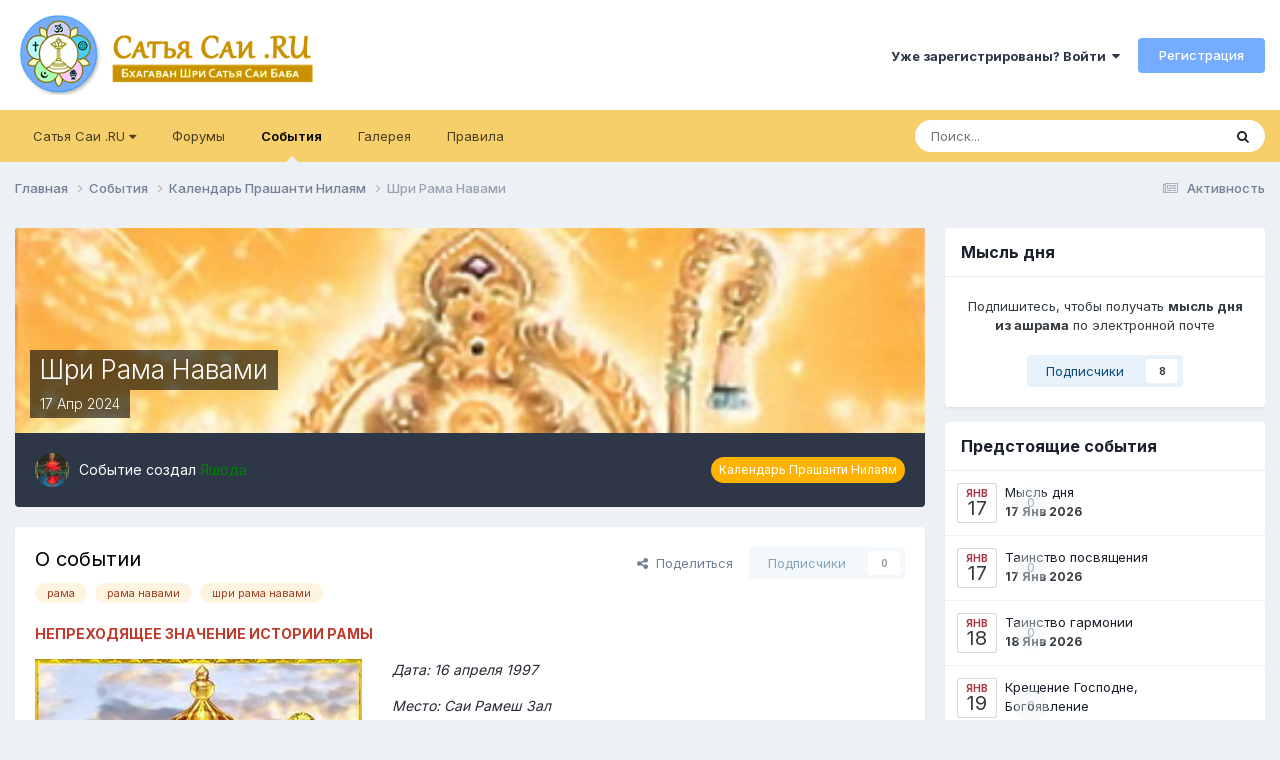

--- FILE ---
content_type: text/html;charset=UTF-8
request_url: https://www.sairam.ru/events/event/772/
body_size: 45989
content:
<!DOCTYPE html>
<html lang="ru-RU" dir="ltr">
	<head>
		<meta charset="utf-8">
		<title>Шри Рама Навами - Календарь Прашанти Нилаям - САИ РАМ 🙏 Форум</title>
		
			
		
		

	<meta name="viewport" content="width=device-width, initial-scale=1">



	<meta name="twitter:card" content="summary_large_image" />




	
		
			
				<meta property="og:image" content="https://www.sairam.ru/uploads/calendar/monthly_2024_04/9889.jpg.07adc26e561695eb4158e7b678c00ffb.jpg">
			
		
	

	
		
			
				<meta property="og:title" content="Шри Рама Навами">
			
		
	

	
		
			
				<meta property="og:type" content="website">
			
		
	

	
		
			
				<meta property="og:url" content="https://www.sairam.ru/events/event/772/">
			
		
	

	
		
			
				<meta name="description" content="НЕПРЕХОДЯЩЕЕ ЗНАЧЕНИЕ ИСТОРИИ РАМЫ Дата: 16 апреля 1997 Место: Саи Рамеш Зал Событие: Рама Навами В этом феноменальном мире все формы проявляют мир. Все имена благоприятны. Сат-Чит-Ананда (Бытие-Сознание-Блаженство) выражает Единый Абсолют. Его качествами являются Истина, Красота, Доброта. - (Шло...">
			
		
	

	
		
			
				<meta property="og:description" content="НЕПРЕХОДЯЩЕЕ ЗНАЧЕНИЕ ИСТОРИИ РАМЫ Дата: 16 апреля 1997 Место: Саи Рамеш Зал Событие: Рама Навами В этом феноменальном мире все формы проявляют мир. Все имена благоприятны. Сат-Чит-Ананда (Бытие-Сознание-Блаженство) выражает Единый Абсолют. Его качествами являются Истина, Красота, Доброта. - (Шло...">
			
		
	

	
		
			
				<meta property="og:updated_time" content="2024-04-15T20:43:01Z">
			
		
	

	
		
			
				<meta name="keywords" content="рама, рама навами, шри рама навами">
			
		
	

	
		
			
				<meta property="og:site_name" content="САИ РАМ 🙏 Форум">
			
		
	

	
		
			
				<meta property="og:locale" content="ru_RU">
			
		
	


	
		<link rel="canonical" href="https://www.sairam.ru/events/event/772/" />
	

<link rel="alternate" type="application/rss+xml" title="Новости из ашрама" href="https://www.sairam.ru/rss/1.xml/" /><link rel="alternate" type="application/rss+xml" title="Мысль дня из ашрама" href="https://www.sairam.ru/rss/3.xml/" />



<link rel="manifest" href="https://www.sairam.ru/manifest.webmanifest/">
<meta name="msapplication-config" content="https://www.sairam.ru/browserconfig.xml/">
<meta name="msapplication-starturl" content="/">
<meta name="application-name" content="САИ РАМ 🙏 Форум">
<meta name="apple-mobile-web-app-title" content="САИ РАМ 🙏 Форум">

	<meta name="theme-color" content="#ffffff">










<link rel="preload" href="//www.sairam.ru/applications/core/interface/font/fontawesome-webfont.woff2?v=4.7.0" as="font" crossorigin="anonymous">
		


	<link rel="preconnect" href="https://fonts.googleapis.com">
	<link rel="preconnect" href="https://fonts.gstatic.com" crossorigin>
	
		<link href="https://fonts.googleapis.com/css2?family=Inter:wght@300;400;500;600;700&display=swap" rel="stylesheet">
	



	<link rel='stylesheet' href='https://www.sairam.ru/uploads/theme/css_built_1/341e4a57816af3ba440d891ca87450ff_framework.css?v=4e52a1ea3c1756463716' media='all'>

	<link rel='stylesheet' href='https://www.sairam.ru/uploads/theme/css_built_1/05e81b71abe4f22d6eb8d1a929494829_responsive.css?v=4e52a1ea3c1756463716' media='all'>

	<link rel='stylesheet' href='https://www.sairam.ru/uploads/theme/css_built_1/20446cf2d164adcc029377cb04d43d17_flags.css?v=4e52a1ea3c1756463716' media='all'>

	<link rel='stylesheet' href='https://www.sairam.ru/uploads/theme/css_built_1/90eb5adf50a8c640f633d47fd7eb1778_core.css?v=4e52a1ea3c1756463716' media='all'>

	<link rel='stylesheet' href='https://www.sairam.ru/uploads/theme/css_built_1/5a0da001ccc2200dc5625c3f3934497d_core_responsive.css?v=4e52a1ea3c1756463716' media='all'>

	<link rel='stylesheet' href='https://www.sairam.ru/uploads/theme/css_built_1/51a672ecd6862df2c2f1969522683ee9_calendar.css?v=4e52a1ea3c1756463716' media='all'>

	<link rel='stylesheet' href='https://www.sairam.ru/uploads/theme/css_built_1/ac571ba28dab5323fa5bf741f9bdfa70_calendar_responsive.css?v=4e52a1ea3c1756463716' media='all'>





<link rel='stylesheet' href='https://www.sairam.ru/uploads/theme/css_built_1/258adbb6e4f3e83cd3b355f84e3fa002_custom.css?v=4e52a1ea3c1756463716' media='all'>




<style type='text/css'>
	a.cEvents_style5, .cEvents_style5 a, .cCalendarIcon.cEvents_style5 {
	background-color: #4f994f;
}
a.cEvents_style4, .cEvents_style4 a, .cCalendarIcon.cEvents_style4 {
	background-color: #6e4f99;
}
a.cEvents_style3, .cEvents_style3 a, .cCalendarIcon.cEvents_style3 {
	background-color: #ffb300;
}
a.cEvents_style6, .cEvents_style6 a, .cCalendarIcon.cEvents_style6 {
	background-color: #4a7aff;
}
a.cEvents_style2, .cEvents_style2 a, .cCalendarIcon.cEvents_style2 {
	background-color: #6ba1ff;
}

</style>

		
		

	
	<link rel='shortcut icon' href='https://www.sairam.ru/uploads/theme/monthly_2016_11/favicon.ico.6e08dec74f0b8c5891aff30f2975c2c3.ico' type="image/x-icon">

		<script>(function(m,e,t,r,i,k,a){m[i]=m[i]||function(){(m[i].a=m[i].a||[]).push(arguments)}; m[i].l=1*new Date();k=e.createElement(t),a=e.getElementsByTagName(t)[0],k.async=1,k.src=r,a.parentNode.insertBefore(k,a)}) (window, document, "script", "https://cdn.jsdelivr.net/npm/yandex-metrica-watch/tag.js", "ym"); ym(66339844, "init", { clickmap:true, trackLinks:true, accurateTrackBounce:true } );</script>
	</head>
	<body class='ipsApp ipsApp_front ipsJS_none ipsClearfix' data-controller='core.front.core.app' data-message="" data-pageApp='calendar' data-pageLocation='front' data-pageModule='calendar' data-pageController='event' data-pageID='772' >
		<a href='#ipsLayout_mainArea' class='ipsHide' title='Перейти к основному содержанию на этой странице' accesskey='m'>Перейти к содержанию</a>
		
			<div id='ipsLayout_header' class='ipsClearfix'>
				





				<header>
					<div class='ipsLayout_container'>
						


<a href='https://www.sairam.ru/' id='elLogo' accesskey='1'><img src="https://www.sairam.ru/uploads/theme/monthly_2020_09/logo.png.928546c53867319f3110e68479381dff.png" alt='САИ РАМ 🙏 Форум'></a>

						

	<ul id='elUserNav' class='ipsList_inline cSignedOut ipsResponsive_showDesktop'>
		
        
		
        
        
            
            <li id='elSignInLink'>
                <a href='https://www.sairam.ru/login/' data-ipsMenu-closeOnClick="false" data-ipsMenu id='elUserSignIn'>
                    Уже зарегистрированы? Войти &nbsp;<i class='fa fa-caret-down'></i>
                </a>
                
<div id='elUserSignIn_menu' class='ipsMenu ipsMenu_auto ipsHide'>
	<form accept-charset='utf-8' method='post' action='https://www.sairam.ru/login/'>
		<input type="hidden" name="csrfKey" value="17dcec1f147a04b5db16df6a77e174c8">
		<input type="hidden" name="ref" value="aHR0cHM6Ly93d3cuc2FpcmFtLnJ1L2V2ZW50cy9ldmVudC83NzIv">
		<div data-role="loginForm">
			
			
			
				<div class='ipsColumns ipsColumns_noSpacing'>
					<div class='ipsColumn ipsColumn_wide' id='elUserSignIn_internal'>
						
<div class="ipsPad ipsForm ipsForm_vertical">
	<h4 class="ipsType_sectionHead">Войти</h4>
	<br><br>
	<ul class='ipsList_reset'>
		<li class="ipsFieldRow ipsFieldRow_noLabel ipsFieldRow_fullWidth">
			
			
				<input type="email" placeholder="Email адрес" name="auth" autocomplete="email">
			
		</li>
		<li class="ipsFieldRow ipsFieldRow_noLabel ipsFieldRow_fullWidth">
			<input type="password" placeholder="Пароль" name="password" autocomplete="current-password">
		</li>
		<li class="ipsFieldRow ipsFieldRow_checkbox ipsClearfix">
			<span class="ipsCustomInput">
				<input type="checkbox" name="remember_me" id="remember_me_checkbox" value="1" checked aria-checked="true">
				<span></span>
			</span>
			<div class="ipsFieldRow_content">
				<label class="ipsFieldRow_label" for="remember_me_checkbox">Запомнить</label>
				<span class="ipsFieldRow_desc">Не рекомендуется для компьютеров с общим доступом</span>
			</div>
		</li>
		<li class="ipsFieldRow ipsFieldRow_fullWidth">
			<button type="submit" name="_processLogin" value="usernamepassword" class="ipsButton ipsButton_primary ipsButton_small" id="elSignIn_submit">Войти</button>
			
				<p class="ipsType_right ipsType_small">
					
						<a href='https://www.sairam.ru/lostpassword/' data-ipsDialog data-ipsDialog-title='Забыли пароль?'>
					
					Забыли пароль?</a>
				</p>
			
		</li>
	</ul>
</div>
					</div>
					<div class='ipsColumn ipsColumn_wide'>
						<div class='ipsPadding' id='elUserSignIn_external'>
							<div class='ipsAreaBackground_light ipsPadding:half'>
								
									<p class='ipsType_reset ipsType_small ipsType_center'><strong>Или войти с помощью одного из сервисов</strong></p>
								
								
									<div class='ipsType_center ipsMargin_top:half'>
										

<button type="submit" name="_processLogin" value="13" class="ipsButton ipsButton_verySmall ipsButton_fullWidth ipsSocial ipsSocial_yandex" style="background-color: #e61400">
	
		<span class="ipsSocial_icon">
			
				
<style>
  .fa-yandex {display:none}
</style>
	<img src="https://www.sairam.ru/uploads/theme/set_resources_1/d06fbd2cd3a8b0ede2b6ea2e95696fc2_yandex.svg">
<i class="fa fa-yandex"></i>
			
		</span>
		<span class="ipsSocial_text">Войти с помощью Яндекс</span>
	
</button>

									</div>
								
									<div class='ipsType_center ipsMargin_top:half'>
										

<button type="submit" name="_processLogin" value="12" class="ipsButton ipsButton_verySmall ipsButton_fullWidth ipsSocial ipsSocial_vkcom" style="background-color: #4a76a8">
	
		<span class="ipsSocial_icon">
			
				<i class="fa fa-vk"></i>
			
		</span>
		<span class="ipsSocial_text">Войти с помощью VK.com</span>
	
</button>

									</div>
								
									<div class='ipsType_center ipsMargin_top:half'>
										

<button type="submit" name="_processLogin" value="3" class="ipsButton ipsButton_verySmall ipsButton_fullWidth ipsSocial ipsSocial_google" style="background-color: #4285F4">
	
		<span class="ipsSocial_icon">
			
				<i class="fa fa-google"></i>
			
		</span>
		<span class="ipsSocial_text">Войти с помощью Google</span>
	
</button>

									</div>
								
							</div>
						</div>
					</div>
				</div>
			
		</div>
	</form>
</div>
            </li>
            
        
		
			<li>
				
					<a href='https://www.sairam.ru/register/'  id='elRegisterButton' class='ipsButton ipsButton_normal ipsButton_primary'>Регистрация</a>
				
			</li>
		
	</ul>

						
<ul class='ipsMobileHamburger ipsList_reset ipsResponsive_hideDesktop'>
	<li data-ipsDrawer data-ipsDrawer-drawerElem='#elMobileDrawer'>
		<a href='#' >
			
			
			
			
			<i class='fa fa-navicon'></i>
		</a>
	</li>
</ul>
					</div>
				</header>
				

	<nav data-controller='core.front.core.navBar' class='ipsNavBar_noSubBars ipsResponsive_showDesktop'>
		<div class='ipsNavBar_primary ipsLayout_container ipsNavBar_noSubBars'>
			<ul data-role="primaryNavBar" class='ipsClearfix'>
				


	
		
		
		<li  id='elNavSecondary_19' data-role="navBarItem" data-navApp="core" data-navExt="Menu">
			
			
				<a href="#" id="elNavigation_19" data-ipsMenu data-ipsMenu-appendTo='#elNavSecondary_19' data-ipsMenu-activeClass='ipsNavActive_menu' data-navItem-id="19" >
					Сатья Саи .RU <i class="fa fa-caret-down"></i><span class='ipsNavBar_active__identifier'></span>
				</a>
				<ul id="elNavigation_19_menu" class="ipsMenu ipsMenu_auto ipsHide">
					

	
		
			<li class='ipsMenu_item' >
				<a href='https://t.me/sairam_ru' target='_blank' rel="noopener">
					САИ РАМ чат
				</a>
			</li>
		
	

	
		
			<li class='ipsMenu_item' >
				<a href='https://www.facebook.com/groups/sairam.ru/' target='_blank' rel="noopener">
					Группа Саи Рам
				</a>
			</li>
		
	

	
		
			<li class='ipsMenu_item' >
				<a href='https://vk.com/srisathyasai' target='_blank' rel="noopener">
					Страница ВКонтакте
				</a>
			</li>
		
	

	
		
			<li class='ipsMenu_item' >
				<a href='https://www.facebook.com/sathyasai.ru/posts/' target='_blank' rel="noopener">
					Страница Facebook
				</a>
			</li>
		
	

	
		
			<li class='ipsMenu_item' >
				<a href='https://www.sathyasai.ru' target='_blank' rel="noopener">
					Сатья Саи .RU
				</a>
			</li>
		
	

	
		
			<li class='ipsMenu_item' >
				<a href='https://saispeaks.org/ru/' target='_blank' rel="noopener">
					Сатья Саи говорит
				</a>
			</li>
		
	

				</ul>
			
			
		</li>
	
	

	
		
		
		<li  id='elNavSecondary_10' data-role="navBarItem" data-navApp="forums" data-navExt="Forums">
			
			
				<a href="https://www.sairam.ru"  data-navItem-id="10" >
					Форумы<span class='ipsNavBar_active__identifier'></span>
				</a>
			
			
		</li>
	
	

	
		
		
			
		
		<li class='ipsNavBar_active' data-active id='elNavSecondary_11' data-role="navBarItem" data-navApp="calendar" data-navExt="Calendar">
			
			
				<a href="https://www.sairam.ru/events/"  data-navItem-id="11" data-navDefault>
					События<span class='ipsNavBar_active__identifier'></span>
				</a>
			
			
		</li>
	
	

	
		
		
		<li  id='elNavSecondary_12' data-role="navBarItem" data-navApp="gallery" data-navExt="Gallery">
			
			
				<a href="https://www.sairam.ru/gallery/"  data-navItem-id="12" >
					Галерея<span class='ipsNavBar_active__identifier'></span>
				</a>
			
			
		</li>
	
	

	
		
		
		<li  id='elNavSecondary_17' data-role="navBarItem" data-navApp="core" data-navExt="Guidelines">
			
			
				<a href="https://www.sairam.ru/topic/2710/"  data-navItem-id="17" >
					Правила<span class='ipsNavBar_active__identifier'></span>
				</a>
			
			
		</li>
	
	

				<li class='ipsHide' id='elNavigationMore' data-role='navMore'>
					<a href='#' data-ipsMenu data-ipsMenu-appendTo='#elNavigationMore' id='elNavigationMore_dropdown'>Больше</a>
					<ul class='ipsNavBar_secondary ipsHide' data-role='secondaryNavBar'>
						<li class='ipsHide' id='elNavigationMore_more' data-role='navMore'>
							<a href='#' data-ipsMenu data-ipsMenu-appendTo='#elNavigationMore_more' id='elNavigationMore_more_dropdown'>Больше <i class='fa fa-caret-down'></i></a>
							<ul class='ipsHide ipsMenu ipsMenu_auto' id='elNavigationMore_more_dropdown_menu' data-role='moreDropdown'></ul>
						</li>
					</ul>
				</li>
			</ul>
			

	<div id="elSearchWrapper">
		<div id='elSearch' data-controller="core.front.core.quickSearch">
			<form accept-charset='utf-8' action='//www.sairam.ru/search/?do=quicksearch' method='post'>
                <input type='search' id='elSearchField' placeholder='Поиск...' name='q' autocomplete='off' aria-label='Поиск'>
                <details class='cSearchFilter'>
                    <summary class='cSearchFilter__text'></summary>
                    <ul class='cSearchFilter__menu'>
                        
                        <li><label><input type="radio" name="type" value="all" ><span class='cSearchFilter__menuText'>Везде</span></label></li>
                        
                            
                                <li><label><input type="radio" name="type" value='contextual_{&quot;type&quot;:&quot;calendar_event&quot;,&quot;nodes&quot;:3}' checked><span class='cSearchFilter__menuText'>Этот календарь</span></label></li>
                            
                                <li><label><input type="radio" name="type" value='contextual_{&quot;type&quot;:&quot;calendar_event&quot;,&quot;item&quot;:772}' checked><span class='cSearchFilter__menuText'>Это событие</span></label></li>
                            
                        
                        
                            <li><label><input type="radio" name="type" value="forums_topic"><span class='cSearchFilter__menuText'>Темы</span></label></li>
                        
                            <li><label><input type="radio" name="type" value="calendar_event"><span class='cSearchFilter__menuText'>События</span></label></li>
                        
                            <li><label><input type="radio" name="type" value="gallery_image"><span class='cSearchFilter__menuText'>Изображения</span></label></li>
                        
                            <li><label><input type="radio" name="type" value="gallery_album_item"><span class='cSearchFilter__menuText'>Альбомы</span></label></li>
                        
                            <li><label><input type="radio" name="type" value="cms_pages_pageitem"><span class='cSearchFilter__menuText'>Страницы</span></label></li>
                        
                    </ul>
                </details>
				<button class='cSearchSubmit' type="submit" aria-label='Поиск'><i class="fa fa-search"></i></button>
			</form>
		</div>
	</div>

		</div>
	</nav>

				
<ul id='elMobileNav' class='ipsResponsive_hideDesktop' data-controller='core.front.core.mobileNav'>
	
		
			
			
				
				
			
				
					<li id='elMobileBreadcrumb'>
						<a href='https://www.sairam.ru/events/3/'>
							<span>Календарь Прашанти Нилаям</span>
						</a>
					</li>
				
				
			
				
				
			
		
	
	
	
	<li >
		<a data-action="defaultStream" href='https://www.sairam.ru/discover/'><i class="fa fa-newspaper-o" aria-hidden="true"></i></a>
	</li>

	

	
		<li class='ipsJS_show'>
			<a href='https://www.sairam.ru/search/'><i class='fa fa-search'></i></a>
		</li>
	
</ul>
			</div>
		
		<main id='ipsLayout_body' class='ipsLayout_container'>
			<div id='ipsLayout_contentArea'>
				<div id='ipsLayout_contentWrapper'>
					
<nav class='ipsBreadcrumb ipsBreadcrumb_top ipsFaded_withHover'>
	

	<ul class='ipsList_inline ipsPos_right'>
		
		<li >
			<a data-action="defaultStream" class='ipsType_light '  href='https://www.sairam.ru/discover/'><i class="fa fa-newspaper-o" aria-hidden="true"></i> <span>Активность</span></a>
		</li>
		
	</ul>

	<ul data-role="breadcrumbList">
		<li>
			<a title="Главная" href='https://www.sairam.ru/'>
				<span>Главная <i class='fa fa-angle-right'></i></span>
			</a>
		</li>
		
		
			<li>
				
					<a href='https://www.sairam.ru/events/'>
						<span>События <i class='fa fa-angle-right' aria-hidden="true"></i></span>
					</a>
				
			</li>
		
			<li>
				
					<a href='https://www.sairam.ru/events/3/'>
						<span>Календарь Прашанти Нилаям <i class='fa fa-angle-right' aria-hidden="true"></i></span>
					</a>
				
			</li>
		
			<li>
				
					Шри Рама Навами
				
			</li>
		
	</ul>
</nav>
					
					<div id='ipsLayout_mainArea'>
						
						
						
						

	




						



<div>
	<header class='ipsClearfix ipsSpacer_bottom'>
		<div id="elEventHeader">
<div class='ipsPageHead_special ipsCoverPhoto' data-controller='core.global.core.coverPhoto' data-url="https://www.sairam.ru/events/event/772/?csrfKey=17dcec1f147a04b5db16df6a77e174c8" data-coverOffset='31'>
	
	
		<div class='ipsCoverPhoto_container'>
			
				<img src='//www.sairam.ru/applications/core/interface/js/spacer.png' data-src='https://www.sairam.ru/uploads/calendar/monthly_2024_04/9889.jpg.07adc26e561695eb4158e7b678c00ffb.jpg' class='ipsCoverPhoto_photo' data-action="toggleCoverPhoto" alt=''>
			
		</div>
	
	
	
	<div class='ipsColumns ipsColumns_collapsePhone' data-hideOnCoverEdit>
		<div class='ipsColumn ipsColumn_fluid'>
			
			



<div class='cEvent_details'>
    <p class='cEvent__date'>
        
    </p>
	<h1 class='ipsType_pageTitle ipsContained_container ipsType_break'>
		

		
		
			<span class='ipsType_break ipsContained ipsPageHead_barText'>
				
				Шри Рама Навами
			</span>
		
	</h1>
	<p class='ipsType_normal ipsType_reset ipsPageHead_barText_small'>
		<time datetime='2024-04-17'>
			
				<span data-controller="core.global.core.datetime" data-time="2024-04-17T00:00:00+00:00" data-format="%d %b %Y">
					17 апр 2024
				</span>
			
		</time>
		
	</p>
</div>
		</div>
	</div>
</div></div>
		<div id='elEventHeader_details' class='ipsRadius:bl ipsRadius:br'>
			<div class="ipsPhotoPanel ipsPhotoPanel_tiny ipsPhotoPanel_notPhone ipsClearfix">
				

	<span class="ipsUserPhoto ipsUserPhoto_tiny ">
		<img src="https://www.sairam.ru/uploads/profile/profile/photo-thumb-2420.jpg" alt="Яшода" loading="lazy">
	</span>

				<div>
					<p class="ipsType_reset ipsType_normal ipsType_blendLinks">
						Событие создал 


<span style='color:green'>Яшода</span>
						
					</p>
					
				</div>
			</div>
			<a href='https://www.sairam.ru/events/3/' class='cEvents_event cEvents_eventSmall cEvents_style3'>Календарь Прашанти Нилаям</a>
		</div>
	</header>

	<section>
		

		

        <div id="sidebarWrapper">
		
			<div class='ipsBox ipsResponsive_pull ipsClearfix'>
				<div class='ipsPadding'>
					<div class='ipsPageHeader__meta ipsFlex ipsFlex-jc:between ipsFlex-fw:wrap ipsGap:3'>
						<div class='ipsFlex-flex:11'>
							<h2 class='ipsType_sectionHead'>О событии</h2>
							
								<div class='ipsMargin_top:half'>
									


	
		<ul class='ipsTags ipsList_inline ' >
			
				
					

<li >
	
	<a href="https://www.sairam.ru/tags/%D1%80%D0%B0%D0%BC%D0%B0/" class='ipsTag' title="Найти другой контент с тегом 'рама'" rel="tag" data-tag-label="рама"><span>рама</span></a>
	
</li>
				
					

<li >
	
	<a href="https://www.sairam.ru/tags/%D1%80%D0%B0%D0%BC%D0%B0%20%D0%BD%D0%B0%D0%B2%D0%B0%D0%BC%D0%B8/" class='ipsTag' title="Найти другой контент с тегом 'рама навами'" rel="tag" data-tag-label="рама навами"><span>рама навами</span></a>
	
</li>
				
					

<li >
	
	<a href="https://www.sairam.ru/tags/%D1%88%D1%80%D0%B8%20%D1%80%D0%B0%D0%BC%D0%B0%20%D0%BD%D0%B0%D0%B2%D0%B0%D0%BC%D0%B8/" class='ipsTag' title="Найти другой контент с тегом 'шри рама навами'" rel="tag" data-tag-label="шри рама навами"><span>шри рама навами</span></a>
	
</li>
				
			
			
		</ul>
		
	

								</div>
							
						</div>
						<div class='ipsFlex-flex:01 ipsResponsive_hidePhone'>
							<div class='ipsShareLinks'>
								
									


    <a href='#elShareItem_1741403266_menu' id='elShareItem_1741403266' data-ipsMenu class='ipsShareButton ipsButton ipsButton_verySmall ipsButton_link ipsButton_link--light'>
        <span><i class='fa fa-share-alt'></i></span> &nbsp;Поделиться
    </a>

    <div class='ipsPadding ipsMenu ipsMenu_normal ipsHide' id='elShareItem_1741403266_menu' data-controller="core.front.core.sharelink">
        
        
        <span data-ipsCopy data-ipsCopy-flashmessage>
            <a href="https://www.sairam.ru/events/event/772/" class="ipsButton ipsButton_light ipsButton_small ipsButton_fullWidth" data-role="copyButton" data-clipboard-text="https://www.sairam.ru/events/event/772/" data-ipstooltip title='Copy Link to Clipboard'><i class="fa fa-clone"></i> https://www.sairam.ru/events/event/772/</a>
        </span>
        <ul class='ipsShareLinks ipsMargin_top:half'>
            
                <li>
<style>
	.cShareLink_vkcom {background:#4a76a8;}
</style>
<a href="https://vk.com/share.php?url=https%3A%2F%2Fwww.sairam.ru%2Fevents%2Fevent%2F772%2F&amp;title=%D0%A8%D1%80%D0%B8+%D0%A0%D0%B0%D0%BC%D0%B0+%D0%9D%D0%B0%D0%B2%D0%B0%D0%BC%D0%B8" class="cShareLink cShareLink_vkcom" target="_blank" data-role="shareLink" title='Share to vk.com' data-ipsTooltip rel='noopener'>
	<i class="fa fa-vk"></i>
</a></li>
            
                <li>
<a href="mailto:?subject=%D0%A8%D1%80%D0%B8%20%D0%A0%D0%B0%D0%BC%D0%B0%20%D0%9D%D0%B0%D0%B2%D0%B0%D0%BC%D0%B8&body=https%3A%2F%2Fwww.sairam.ru%2Fevents%2Fevent%2F772%2F" rel='nofollow' class='cShareLink cShareLink_email' title='Поделиться по email' data-ipsTooltip>
	<i class="fa fa-envelope"></i>
</a></li>
            
                <li>
<a href="https://x.com/share?url=https%3A%2F%2Fwww.sairam.ru%2Fevents%2Fevent%2F772%2F" class="cShareLink cShareLink_x" target="_blank" data-role="shareLink" title='Поделиться в X' data-ipsTooltip rel='nofollow noopener'>
    <i class="fa fa-x"></i>
</a></li>
            
                <li>
<a href="https://www.facebook.com/sharer/sharer.php?u=https%3A%2F%2Fwww.sairam.ru%2Fevents%2Fevent%2F772%2F" class="cShareLink cShareLink_facebook" target="_blank" data-role="shareLink" title='Поделиться в Facebook' data-ipsTooltip rel='noopener nofollow'>
	<i class="fa fa-facebook"></i>
</a></li>
            
        </ul>
        
            <hr class='ipsHr'>
            <button class='ipsHide ipsButton ipsButton_verySmall ipsButton_light ipsButton_fullWidth ipsMargin_top:half' data-controller='core.front.core.webshare' data-role='webShare' data-webShareTitle='Шри Рама Навами' data-webShareText='Шри Рама Навами' data-webShareUrl='https://www.sairam.ru/events/event/772/'>Поделиться</button>
        
    </div>

								
								
									
                                

								



								

<div data-followApp='calendar' data-followArea='event' data-followID='772' data-controller='core.front.core.followButton'>
	

	<a href='https://www.sairam.ru/login/' rel="nofollow" class="ipsFollow ipsPos_middle ipsButton ipsButton_light ipsButton_verySmall ipsButton_disabled" data-role="followButton" data-ipsTooltip title='Авторизация'>
		<span>Подписчики</span>
		<span class='ipsCommentCount'>0</span>
	</a>

</div>
							</div>
						</div>
					</div>
							
					<div class='ipsComment_content ipsType_medium ipsMargin_top'>
						



<div class='ipsType_richText ipsType_normal ipsClear ipsType_break' data-controller='core.front.core.lightboxedImages' >
<p>
	<span style="color:#c0392b;"><strong>НЕПРЕХОДЯЩЕЕ ЗНАЧЕНИЕ ИСТОРИИ РАМЫ</strong></span>
</p>

<p>
	<a class="ipsAttachLink ipsAttachLink_image ipsAttachLink_left" data-fileext="jpg" data-fileid="36256" href="https://www.sairam.ru/uploads/post/monthly_2018_03/942858_10152815025375375_1033863870_n.jpg.b5658b03d82bf04a5a2f02262f305839.jpg" rel="" style="float:left;"><img alt="942858_10152815025375375_1033863870_n.thumb.jpg.5a13648edf6a2edad64d498cf2866542.jpg" class="ipsImage ipsImage_thumbnailed" data-fileid="36256" data-ratio="146.79" style="height:auto;width:327px;" width="327" data-src="https://www.sairam.ru/uploads/post/monthly_2018_03/942858_10152815025375375_1033863870_n.thumb.jpg.5a13648edf6a2edad64d498cf2866542.jpg" src="https://www.sairam.ru/applications/core/interface/js/spacer.png" /></a>
</p>

<p>
	<em>Дата: 16 апреля 1997</em>
</p>

<p>
	<em>Место: Саи Рамеш Зал</em>
</p>

<p>
	<em>Событие: Рама Навами</em>
</p>

<p>
	В этом феноменальном мире все формы проявляют мир. Все имена благоприятны. Сат-Чит-Ананда (Бытие-Сознание-Блаженство) выражает Единый Абсолют. Его качествами являются Истина, Красота, Доброта. - (Шлока на санскрите)
</p>

<p>
	Высшее Начало, которое постигается посредством Вед, приняло рождение в качестве сына Дашаратхи и стало душой Рамаяны, написанной Валмики (сыном Прачетаса). - (Шлока на санскрите)
</p>

<p>
	Валмики провозглашает в Рамаяне, что Наивысший Господь принял рождение в качестве сына Дашаратхи и сияет как воплощение Вед. Тем не менее, Валмики описал историю Рамы, как историю обычного человеческого существа. Валмики видел Божественное в Раме за обликом обычного человека. Равана видел Раму исключительно как человека.
</p>

<p>
	Вся Рамаяна подобна игре в шахматы. Сюжет Рамаяны подобен полю битвы. Это поле битвы, где силы добра и зла ведут войну. Рама представляет праведность, а Равана представляет неправедность. Борьба между ними - это война, разыгрывающаяся на поле битвы.
</p>

<p>
	Равана преподал великий урок миру. Он воскликнул; "О люди! Не живите, как я жил, и не разрушайте свои жизни." В чем основная причина поражения Раваны? Будучи неспособным побороть свои желания, не желая избавиться от своих импульсов, он разрушил весь свой род. Его сыновья были убиты, его брат и другие родственники были убиты, и, в конечном счете, все его государство обратилось в прах. Равана признался: "В конце концов, я разрушил себя." Это был урок, который Равана преподал своим соотечественникам в последний момент.
</p>

<p>
	Только подавляя желания, человек проявляет свою человечность. Человек, который не способен положить предел своим желаниям, кладет предел самому себе.
</p>

<p>
	Хороший человек своим добрым поведением достигает величия. Равана хотел достичь величия, но не собирался вести добродетельную жизнь.
</p>

<p>
	<span style="color:#8e44ad;"><strong>ЗАПОВЕДИ РАМЫ</strong></span>
</p>

<p>
	Жизнь Рамы совсем другая. Он желал только быть хорошим человеком и не искал величия.
</p>

<p>
	Сегодняшний мир остро нуждается в послании, содержащемся в истории Рамы. Ведь сегодня сыновья не следуют наставлениям своих отцов. Отцы не показывают должные примеры своим сыновьям. Ученики не уважают должным образом своих наставников. Наставники не относятся с любовью к своим ученикам. Любви нет даже между друзьями. Родственники отдаляются друг от друга. Во всех областях жизни - в управлении, в сельском хозяйстве, в бизнесе, в политике - преобладает разлад. Разделения и конфликты преобладают в социальной, политической и даже в духовной областях. Если вы будете исследовать причины сложившейся ситуации, вы обнаружите, что в основе всего этого лежит эгоизм.
</p>

<p>
	Основные элементы являются общими для всего человечества. Весь мир - это одна семья. Все люди - братья. Рама проповедовал миру эту главную истину. Он учил мир долгу повседневной жизни, общественному долгу и семейным обязанностям. Этот тройной поток обязанностей - послание Рамаяны. Кто омоется в этом тройном потоке, тот очистится от своих грехов и спасется. Великое произведение Рамаяны должно читаться, перечитываться, и каждый должен жить в соответствии с ним.
</p>

<p>
	<span style="color:#8e44ad;"><strong>ВЕЛИЧИЕ РАМЫ</strong></span>
</p>

<p>
	Невозможно описать величие жизни Рамы. Великим качествам Рамы нет числа.
</p>

<p>
	Валмики написал Рамаяну, когда Рама еще правил царством. Рама правил Айодхьой в то время. Что означает Айодхья? Она символизирует место, куда не могут проникнуть злые силы, и которое непобедимо. Этим местом является сердце. Это место, где обитает Рама.
</p>

<p>
	Сегодня нужно каждое человеческое сердце сделать Айодхьей. Оно должно быть свободно от какого-либо загрязнения. Оно должно быть чистым и стойким. Тогда в нем будет место для того, чтобы в него могла войти история Рамы.
</p>

<p>
	<span style="color:#8e44ad;"><strong>ВАЛМИКИ И ЛАВА-КУША</strong></span>
</p>

<p>
	После завершения написания этого великого эпоса Валмики размышлял над тем, как поведать о нем миру и как освятить жизни людей, распространяя его послание. Рамаяна вызывает радость в слушателях самой благозвучностью своей поэзии. Ее шлоки избавляют людей от печали. Куша и Лава (сыновья Ситы), которые были одеты как аскеты и могли мелодично петь так, что трогали сердца слушателей своей чарующей музыкой, пришли к Валмики и склонились в приветствии перед мудрецом. Два мальчика были похожи на двух одинаковых птиц. Они были необычными детьми. Они были абсолютно бесстрашными. Никто не смог бы заставить их задрожать от страха.
</p>

<p>
	Когда они пришли к Валмики, Мудрец сказал им: "Дети! Я сочинил Рамаяну с чистым и незамутненным сердцем, приложив все мое старание. Вы должны возвестить миру эту священную историю." Лава и Куша с почтением приняли задание мудреца. Они предложили свои "пранам" Валмики и сказали: "Гуруджи! Дай нам твое благословение. Мы пойдем в мир и сделаем Рамаяну известной в каждом уголке земли."
</p>

<p>
	В одном месте много мудрецов собралось на общий совет. Лава и Куша пришли к ним и спели Рамаяну своими мелодичными голосами. Мудрецы слушали их исполнение в полном восторге, забыв обо всем остальном. Они поняли, что такую трогательную и поучительную историю нужно распространять по всему миру.
</p>

<p>
	<span style="color:#8e44ad;"><strong>РАМАЯНА В ПЕСНЕ</strong></span>
</p>

<p>
	Два мальчика ходили вместе, не переставая петь, и, наконец, пришли в Айодхью. Стоя в самом центре города, они продолжали исполнять Рамаяну. Все люди, шедшие по дороге, остановились, чтобы послушать песню. Они приросли к своему месту и полностью отдались музыке великого эпоса. Это известно под названием "Бхава-самадхи" - состояние блаженного чувства. Сердца слушателей были наполнены блаженством задушевной музыки. В это время Рама проезжал на колеснице мимо этого места. Он услышал пение. Вернувшись во дворец, он послал за двумя мальчиками, чтобы они пришли во дворец и спели ему свои песни.
</p>

<p>
	Таким образом Лава и Куша распевали историю Рамы, и это трогало сердце каждого: и простого жителя, и самого царя Рамы.
</p>

<p>
	<span style="color:#8e44ad;"><strong>РАМА СЛУШАЕТ СВОЮ ИСТОРИЮ</strong></span>
</p>

<p>
	Рама сам наслаждался, слушая эту историю, изложенную в песне. Он вел себя так, как будто он не знает свою собственную историю. В этой связи необходимо обратить внимание на человеческий аспект Рамы. Он жил, подобно обычному человеку, но обычные люди не жили, подобно Раме. В этом заключена тайна этого явления. Хотя Рама был божественен, он вел себя как обычный человек. Обычные люди должны жить как Рама, чтобы проявить свою божественность. Недостаточно признать человеческий аспект Рамы. Люди должны также осознать божественность в каждом человеке.
</p>

<p>
	Рама обитает в сердце каждого. "<em>Рамаяти ити Рамах</em>" (Рама - это тот, кто соизволяет). Слово "Рама" имеет еще одно значение. Оно относится к женщине ("Штри"). Рамаяна означает, что это история о Сите. Поэтому Рамаяна почитается как история и Рамы, и Ситы.
</p>

<p>
	<span style="color:#8e44ad;"><strong>ТАЙНЫ ЭПОСА</strong></span>
</p>

<p>
	В священном эпосе Рамаяны содержатся многие глубокие истины и тайны. Но Рама не открывает эти тайны всякому в любое время. В чем причина? Спелый плод должен упасть. Рама чувствовал, что люди осознают истину спонтанно, когда их сердца созреют в должный срок. Из-за того, что Рама встречал все несчастья, проблемы и трудности жизни с величайшей стойкостью, его восхваляют как Рамачандрамурти. Рама учил мир, как оставаться невозмутимым в присутствии трудностей и радости, боли и удовольствия. Он отвечал улыбкой на любую критику. Он не ликовал от похвалы. Таким образом, он демонстрировал полную невозмутимость во всех бедах, в успехе и в поражении, в приобретении и в потерях. Это отношение, которое каждый человек должен развивать в себе.
</p>

<p>
	Сегодня преданные склонны ликовать, когда они испытывают удовольствие, и горевать, когда они встречают враждебность. Это результат привязанности к телу. Во времена Рамы не было такого отношения к телу. Люди были равнодушны к телу. Они были погружены в блаженство Духа (Атмаанандам).
</p>

<p>
	<span style="color:#8e44ad;"><strong>СЛАВА РАМЫ</strong></span>
</p>

<p>
	"Атмабхирама" и "Абхинайарама" ("Рама, как обитающий внутри Дух" и "Рама - танцор"). Рама действовал и танцевал, как обитающий внутри Дух, без привязанности к телу. Люди в наши дни выполняют много духовных упражнений. Они изучают много священных писаний и занимаются медитацией и бхаджанами. Они воспевают славу Богу и предлагают свои молитвы. Все это лишь внешние упражнения. Никто не спрашивает себя, ради чего все это делается и для кого. Все это делается из эгоистических побуждений.
</p>

<p>
	<img alt="rama_han.jpg.aba30a14794440e8e389fb194e589282.jpg" class="ipsImage ipsImage_thumbnailed ipsAttachLink_image ipsAttachLink_right" data-fileid="36257" data-ratio="146.52" style="height:auto;width:273px;float:right;" width="273" data-src="https://www.sairam.ru/uploads/post/monthly_2018_03/rama_han.jpg.aba30a14794440e8e389fb194e589282.jpg" src="https://www.sairam.ru/applications/core/interface/js/spacer.png" />
</p>

<p>
	<span style="color:#8e44ad;"><strong>ГУРУ И СИШЬЯ</strong></span>
</p>

<p>
	Жили однажды наставник и ученик. Ученик выполнял все распоряжения наставника. Он не знал, для чего он все это делает. Гуру сказал ему закрыться в комнате и выполнять садхану. Ученик делал так, как ему было сказано. Согласно наставлениям гуру медитации должны были выполняться три раза в день - утром, в полдень и вечером. Однажды он поклонялся гуру, и это было в полдень. В это время гуру пришел к его дому. Было очень жарко. Жар обжигал ноги. Наставник не мог больше терпеть этот зной, он позвал: "Сишья, Сишья!" и постучал в дверь. Ученик спросил изнутри: "Кто ты? Ты мешаешь моей пудже." Наставник ответил: "Это я, твой учитель." Ученик ответил: "Ты не должен мешать моей садхане. Подожди немного." Учитель спросил: "Кому ты поклоняешься?" Ученик ответил: "Я поклоняюсь тебе."
</p>

<p>
	Ученик поклонялся гуру, но заставлял его стоять под обжигающим солнцем. Так выполняется духовная садхана в наши дни. В чем цель поклонения учителю? К чему вся эта садхана? Они выполняются из эгоистичных соображений, а не для того, чтобы воистину выказать почтение гуру.
</p>

<p>
	Сходным образом, какой смысл заявлять о поклонении Раме и не воспринимать Раму, как обитающего в сердце? Это только физическое упражнение, имеющее отношение к телу. Самое необходимое для всех духовных искателей - это духовное устремление (Атмабхиманам). Нужно отказаться от привязанности к телу.
</p>

<p>
	<span style="color:#8e44ad;"><strong>ВЕЛИЧИЕ И ДОБРОТ</strong></span>А
</p>

<p>
	Именно из-за своей привязанности к телу Равана стал жертвой разного рода несчастий. Равана преподал следующий урок людям: "О, люди! Из-за того, что я не смог уничтожить желания моего тела, я уничтожил самого себя. Я разрушил весь мой род. Поэтому пусть моя судьба послужит вам уроком."
</p>

<p>
	Урок Рамы был следующим: "О, жители! Живите как я и исполняйте земное предназначение." Конец Раваны был печальным ("Дургати"). Судьба Рамы была полна славы ("Садгати"). У Раваны был порочный ум. У Рамы был чистый ум (сумати). Слова Рамы были праведными. Слова Раваны были полны зла.
</p>

<p>
	Поэтому люди должны стремиться обрести чистое сознание. Люди рождаются вновь и вновь, но в их сознании не происходит никакой трансформации. Без такой трансформации все духовные практики абсолютно бесполезны. Принцип Рамы предлагает людям священный путь к Богореализации.
</p>

<p>
	<a class="ipsAttachLink ipsAttachLink_image ipsAttachLink_left" data-fileext="jpg" data-fileid="36259" href="https://www.sairam.ru/uploads/post/monthly_2018_03/ram-ravana-the-ramayana-indian-mythology-brahmastra.jpg.216fb83c37ef5882c5eccadf16055f19.jpg" rel="" style="float:left;"><img alt="ram-ravana-the-ramayana-indian-mythology-brahmastra.thumb.jpg.1aaaa80dd91e3f9fbdcf2610567ecbdc.jpg" class="ipsImage ipsImage_thumbnailed" data-fileid="36259" data-ratio="131.51" style="height:auto;width:365px;" width="365" data-src="https://www.sairam.ru/uploads/post/monthly_2018_03/ram-ravana-the-ramayana-indian-mythology-brahmastra.thumb.jpg.1aaaa80dd91e3f9fbdcf2610567ecbdc.jpg" src="https://www.sairam.ru/applications/core/interface/js/spacer.png" /></a>
</p>

<p>
	 
</p>

<p>
	 
</p>

<p>
	<span style="color:#8e44ad;"><strong>РАМА И ЛАКШМАНА В МИТХИЛЕ</strong></span>
</p>

<p>
	После завершения жертвоприношения (яги) Вишвамитра взял Раму и Лакшману с собой в Митхилу. Оба увидели прекрасные места в Митхиле. Они знали, что они станут свидетелями поднятия лука Шивы на следующий день, а затем вернутся в Айодхью. Они хотели обойти вокруг великого города Джанаки. Рама сказал Лакшмане, что они находятся под опекой Вишвамитры и не должны ничего делать без разрешения мудреца (гуру). Они пришли к мудрецу со своей просьбой. Вишвамитра был удивлен, услышав их просьбу. Он сказал им: "Вы воплотились на земле, чтобы защитить весь мир и усмирить злые силы. Обойдите вокруг города Митхилы и освятите всех людей в городе."
</p>

<p>
	Рама и Лакшмана отправились вокруг города. Когда они шли, казалось, что они озаряли каждое место, где они проходили. Повсюду люди смотрели на них, не отводя глаз. Дети, играющие на улице, завидя их, бежали к ним и радостно хлопали в ладоши. "Дяденьки! Откуда вы пришли? Пожалуйста, заходите в гости к нам домой", - кричали все дети. Братья привлекали внимание каждого человека. Женщины, идущие по дороге, очень хотели встретиться взглядом с прекрасными глазами двух братьев. Они бросали цветы перед ними в надежде, что Рама взглянет на них. Но Рама никогда не смотрел на женщин. Он продолжал свой путь с опущенной головой. Это был один из уроков, который преподал Рама. Истинная преданность требует контроля над чувствами (глазами, ушами, речью и так далее..). Так как Рама имел контроль над чувствами, он смог получить руку Ситы (дочери Земли). Если мы хотим контролировать внешний мир, мы должны контролировать свое видение. Тот, кто не может контролировать свое видение, становится рабом этого мира. Такие глубокие уроки могут быть извлечены из немеркнущей истории Рамы.
</p>

<p>
	<span style="color:#8e44ad;"><strong>СОН ДАШАРАТХИ</strong></span>
</p>

<p>
	Вот другой эпизод. Дашаратха спал в своем дворце. Ему снился сон. В этом сне он видел, что весь океан высох, луна распалась на множество кусочков, идущий слон споткнулся и рухнул на землю в изнеможении, а сидение на его спине развалилось на части. Он проснулся, как от толчка. "Что все это значит? Говорят, что сон в ранние утренние часы предвещает грядущие события. Что предвещает этот сон?" - подумал Дашаратха. Он поднялся с постели. Он встал перед зеркалом. Он заметил странную перемену в своем лице. Он увидел седые волосы, пробивающиеся на голове. Он понял, что к нему пришла старость. Он попытался выпить воды. Он заметил, что его рука дрожит. Он почувствовал, что он начинает сдавать. Он считал, что он сможет царствовать до тех пор, пока его органы чувств будут в совершенстве. Но теперь они начали ухудшаться.
</p>

<p>
	Он вышел и созвал всех своих министров и наставников. Он сказал им: "Я царствовал долго, как только мог. Я всегда желал, чтобы мои подданные были во всем удовлетворены. Я заботился об их благосостоянии, как будто они были мои дети. Такими чувствами, кроме меня, обладает только Рама. Пришло время воцариться Раме как наследнику на троне."
</p>

<p>
	Присутствующие министры и подданные полагали, что царь еще в достаточной форме, чтобы продолжать править в течение какого-то времени, Дашаратха подумал, что они не очень хотят, чтобы Рама был коронован как царь. Тогда они отвечали царю: "Махараджа! Мы все хорошо знаем блестящие качества Рамы. Но он еще неопытен в делах управления. Ты можешь объявить его принцем наследником (Ювараджой) и оказывать ему необходимое руководство."
</p>

<p>
	Но Дашаратха сказал им, что если его органы чувств стали слабеть, ему не подобает оставаться дольше царем.
</p>

<p>
	В наши дни люди, которые уже потеряли зрение, с трудом слышат, неспособны самостоятельно передвигаться, все еще хотят занимать свои должности. Царствование Дашаратхи было другим. Он был дхармическим правителем. Это было правление, основанное на справедливости и нравственности.
</p>

<p>
	<span style="color:#8e44ad;"><strong>МОЛОДЕЖЬ: ТОГДА И ТЕПЕРЬ</strong></span>
</p>

<p>
	Когда Лава и Куша ходили, распевая славу Раме, они ни о чем не беспокоились и ничего не опасались. Сегодня молодые люди колеблются, перед тем как положить на лоб благоприятные знаки при посещении храмов, и не решаются сложить ладони в знак почтения, когда они встречаются со старшими. Лава и Куша, напротив, оставили все мирские соображения и воспевали сердцем славу Раме. Таким образом, они показывают сегодняшней молодежи путь к жизни, сосредоточенной на Боге. Нет ничего более великого, чем распевание имени Господа.
</p>

<p>
	<em>(Свами процитировал стихотворение, восхваляющее Божественное имя).</em>
</p>

<p>
	<em>Люди с удовольствием слушают сплетни.<br />
	Но их уши глухи к сладостным именам Бога.<br />
	Вы, не колеблясь, идете смотреть бесконечные фильмы,<br />
	Но вашим глазам трудно смотреть на Бога в святом месте.<br />
	Для чего вам даны глаза? Для чего вам даны уши?<br />
	Вы должны помнить имя Бога и идти к Нему.</em>
</p>

<p>
	Таким образом, Лава и Куша ходили, радостно прославляя величие Рамы, и рассказывали людям как нужно прославлять Бога.
</p>

<p>
	Сегодняшняя молодежь должна решиться распространять любовь к Богу среди людей без страха и колебаний. Они должны помочь каждому человеку осознать сладость имени Господа, божественность, заключенную в нем, и чистоту, связанную с ним. Эти чувства должны исходить из сердца. Это истинная намасмарана (повторение имени Господа).
</p>

<p>
	<span style="color:#8e44ad;"><strong>ХВАЛА ТЬЯГАРАДЖИ</strong></span>
</p>

<p>
	Рамаяна распространяет великий идеал Рамы в песне и в рассказе. Рама всегда милостив, Он героический обладатель лука (Коданда-Рама), он помазанный правитель (Паттабхи-Рама) и Божественный обитатель сердца. Он должен царствовать на троне человеческого сердца, и люди должны поклоняться Ему. Тьягараджа впадал в экстаз, когда пел о Раме, Его славе и разнообразных качествах.
</p>

<p>
	(<em>Свами спел песню Тьягараджа, начинающуюся словами: "Рама! Коданда Рама! Рама! Паттабхирама!)</em>
</p>

<p>
	<em>Рама! Ты стоишь рядом со словом, которое ты дал.<br />
	Ты единственное богатство для меня.<br />
	Твоя песня - это единственная песня.<br />
	Твой путь - это единственный путь.<br />
	Рама! Ты царственный супруг Ситы (Ситапати).<br />
	Ты единственная цель.<br />
	Я склоняюсь перед Тобой.<br />
	Я полностью отдаю себя Тебе, о Рама.")<br />
	"Рама! Твое имя - наивысшее.<br />
	Рама! Достаточно мыслей о Тебе." (Свами пропел этот припев и закончил):<br />
	"Рама, я твой, пожалуйста, поговори со мной."</em>
</p>

<p>
	Великие преданные Рамы наслаждались воспеванием славы Рамы подобным образом.
</p>

<p>
	Такой трогательной и вдохновляющей истории, как эпос о Раме, нет ни в одной другой стране или языке. Даже по прошествии тысяч лет история о Раме продолжает оставаться известной и любимой в бесчисленных деревнях и городах.
</p>

<p>
	<img alt="Ramasita.jpg.b3d1b3f23bd1833c13400980578527cd.jpg" class="ipsImage ipsImage_thumbnailed ipsAttachLink_image ipsAttachLink_left" data-fileid="36258" data-ratio="131.87" style="height:auto;width:364px;float:left;" width="364" data-src="https://www.sairam.ru/uploads/post/monthly_2018_03/Ramasita.jpg.b3d1b3f23bd1833c13400980578527cd.jpg" src="https://www.sairam.ru/applications/core/interface/js/spacer.png" />
</p>

<p>
	 
</p>

<p>
	<span style="color:#8e44ad;"><strong>ХРАМЫ РАМЫ ПОВСЮДУ</strong></span>
</p>

<p>
	В Бхаратии сегодня нет места, где бы не воспевалось имя Рамы и не творились бы дела милосердия (Данам). Даже в крошечных деревушках есть маленькие храмы Рамы. Но эти храмы не так важны. Храм, в котором нужно поклоняться Раме, это ваше сердце. Бог обитает в сердце (Хридаяваси). Не нужно искать Раму где-либо еще. Никуда не уходя, без всяких затрат, вы можете ощутить Раму в своем сердце и достичь освобождения.
</p>

<p>
	Сегодня, в святой день Раманавами, несмотря на счастливую судьбу, которая дала вам рождение в этом святом месте рождения Рамы (Рама Джанмабхуми), вы не осознаете Принцип Рамы. Нет ничего великого в том, чтобы праздновать дни рождения великих людей. Вы должны следовать в своей жизни учениям этих великих личностей. Какой смысл отмечать день рождения и игнорировать учение? Практика - это критерий преданности.
</p>

<p>
	Зная недолговечную природу тела, люди должны следовать голосу совести и вести набожную жизнь. В этом заключается истинная преданность Раме. Вы должны посвятить ваше тело, ваш ум и все остальное Богу.
</p>

<p>
	Бог - это воплощение любви. Вы должны развивать любовь в своем сердце. Поверните ваше сознание к Богу, пока не закончилась ваша жизнь. Она может закончиться в любой момент.
</p>

<p>
	<span style="color:#8e44ad;"><strong>ИСПОВЕДЬ ВАЛМИКИ</strong></span>
</p>

<p>
	Валмики простерся перед Рамой и исповедался: "Я не совершал никакой аскезы, не делал никаких духовных упражнений. Лишь постоянным воспеванием Твоего имени я добился благословения и получил этот прекрасный опыт. В молодости я содеял много жестокостей и совершил много грехов, руководствуясь моими эгоистичными мотивами. Но, в конечном счете, воспевая Твое имя, я абсолютно забыл про свое тело. Надо мной вырос муравейник. И из него раздавалось имя Рамы."
</p>

<p>
	Вот чего каждый должен добиваться. Преодолеть сознание тела и погрузиться в принцип Рамы. Вы должны сторониться мирских привязанностей и фиксировать свое сознание на Боге.
</p>

<p>
	<em>"Используйте как следует Саи, который пришел к вам. Поклоняйтесь стопам этого Господа в Парти. Предлагайте вашу преданность и достигайте освобождения. Не ходите за кем попало. Пробудитесь! Оставьте ваши заблуждения." (Стихотворение на телугу).</em>
</p>

<p>
	Развивайте такие божественные чувства. Не ищите власти и денег. Жители Айодхьи концентрировались на своих обязанностях. Они рассматривали долг как форму поклонения.<br />
	Когда Рама уходил в лес, жители Айодхьи были в глубоком расстройстве. Они не хотели оставаться в Айодхье без Рамы. Каждый мужчина, женщина и ребенок мучительно страдали в то время. В этом проявлялась сила их преданности Раме. Такая же преданность должна наполнять ваши сердца сегодня.
</p>

<p>
	Дашаратха имел восемь преданных и верных министров. В качестве наставников у него были такие великие мудрецы как Васиштха и Вамадева. Если бы у нас были такие министры и наставники сегодня, мы могли бы иметь Рама Раджья.
</p>

<p>
	Развивайте веру в Раму и культивируйте любовь к Раме. Любовь и вера - это самое важное.
</p>

<p>
	<em>Бхагаван закончил свое выступление бхаджаном: "Према мудита манасе кахо: Рама! Рама! Рам!" </em>(очень красивое исполнение этого бхаджана Бхагаваном)
</p>

<p>
	<em>Санатана Саратхи, т.40, N5, май 1997 г.</em>
</p>

<p>
	***
</p>

<p>
	Ещё одно исполнение Бхагаваном бхаджана "Према Мудита Манасе Кахо"
</p>

<div class="ipsEmbeddedVideo ipsEmbeddedVideo_limited">
	<div>
		<iframe allowfullscreen="true" frameborder="0" height="344" width="459" data-embed-src="https://www.youtube.com/embed/QAITtwSz1nY?feature=oembed"></iframe>
	</div>
</div>

<p>
	***
</p>

<p>
	<span style="color:#8e44ad;"><span style="font-size:16px;">~ Лорд Рама родился в девятый день месяца Читра, поэтому мы отмечаем его день рождения как «Навами». Индийские математики и философы рассматривают девять как магическое число. Планет в нашей Солнечной системе также девять, как и главных форм богини Дурги и существует девять путей бхакти - преданности Господу. Давайте рассмотрим, почему мы празднуем Рама-Навами, взяв девять великих характеристик - добродетелей Господа Рамы.<br />
	«Действия говорят громче, чем слова» - главный девиз Рамы. Он воплощал все добродетели, практикуя то, что он проповедовал. Больше, чем его божественные силы, его славное наследие или его невероятная доблесть, был его безупречный, безукоризненный, незапятнанный характер. Его любовь ко всем, храбрость, смелость перед лицом всех несчастий, доброта, справедливость, послушание, ум, безграничное терпение, безграничное сострадание и непреклонное следование долгу / «дхарме» привели его к бесконечной Любви к Нему бесчисленных поколений индусов и других народов. ~</span></span>
</p>

<p>
	<span style="color:#8e44ad;"><span style="font-size:16px;">- Баба.</span></span>
</p>

<p>
	***
</p>

<p>
	<span style="font-size:16px;"><span style="color:#c0392b;"><strong>Атма Рамаяна</strong></span></span>
</p>

<p>
	<span style="font-size:16px;">Даша-ратха (тот, кто правит десятью колесницами, или десятью чувствами - пятью карма-индриями - органами действия - и пятью джнана-индриями - органами восприятия) имеет четырёх сыновей, которых зовут Рама (Сатья, Истина), Бхарата (Дхарма, Праведность), Шатругна (Шанти, Покой) и Лакшмана (Према, Любовь). Рама (Атма, Высшая Душа) долго блуждает в глухих дебрях аджнаны (иллюзии) в поисках Ситы (знание Брахмана, которое Он имел и потерял). Лакшмана (манас, ум, средство достижения цели) всегда на Его стороне. Он преодолел Вали (отчаяние), заключил союз с Сугривой (вивека, проницательность), обеспечил Себе помощь Ханумана (храбрость, основанная на вере), чтобы одержать победу и вернуть Ситу; Он пересёк океан иллюзии и двойственности, вызвал на бой Своего врага Кумбхакарну (качество тупости, тамас), которого Он уничтожил, его брата Равану (качество страстной активности, раджас), которого Он также уничтожил, и Он обеспечил Себе в качестве союзника и помощника Вибхишану (третьего брата, качество смиренности и преданности, саттву); Он одержал победу и вернул Ситу (Брахма-джнану, которая стала более устойчивой и интенсивной, потому что теперь она укоренилась в непосредственном переживании - анубхава-джнана). Так Атма (Рама) была коронована и установлена на троне Духовной Победы (паттабхишека). Атма исполнила свою "Рамаяну". Баба ожидает от каждого индивидуума завершения Рамаяны жизни именно так - Победой.</span>
</p>

<p>
	<span style="font-size:16px;">- Шри Сатья Саи Аватар</span><br />
	(<em>из высказывания Сатьи Саи Бабы, приведённого в Музее вечного наследия в Путтапарти</em>)
</p>

<p>
	 
</p>

<p>
	 
</p>

</div>

					</div>

					

					
						<div class='ipsMargin_top'>
                        	

<p class='ipsType_reset ipsType_medium ipsType_light' data-excludequote>
	<strong>Изменено <time datetime='2024-04-15T20:43:01Z' title='15.04.2024 20:43' data-short='1 г.'>15 апреля, 2024</time> пользователем marianna</strong>
	
	
</p>
                        </div>
					
				</div>
				<div class='ipsItemControls'>
					
						

	<div data-controller='core.front.core.reaction' class='ipsItemControls_right ipsClearfix '>	
		<div class='ipsReact ipsPos_right'>
			
				
				<div class='ipsReact_blurb ipsHide' data-role='reactionBlurb'>
					
				</div>
			
			
			
		</div>
	</div>

					
					<ul class='ipsComment_controls ipsClearfix ipsItemControls_left'>
						

						<li><a href='https://www.sairam.ru/events/event/772/?do=download' rel="noindex nofollow" title='Скачать это событие в качестве файла iCal' class='ipsButton ipsButton_link ipsButton_verySmall ipsButton_fullWidth'>Скачать событие</a></li>
						
						
					</ul>
				</div>
			</div>
		
        </div>
	</section>

	<div class='ipsBox ipsPadding ipsResponsive_pull ipsResponsive_showPhone ipsMargin_top'>
		<div class='ipsShareLinks'>
			
				


    <a href='#elShareItem_1166398522_menu' id='elShareItem_1166398522' data-ipsMenu class='ipsShareButton ipsButton ipsButton_verySmall ipsButton_light '>
        <span><i class='fa fa-share-alt'></i></span> &nbsp;Поделиться
    </a>

    <div class='ipsPadding ipsMenu ipsMenu_normal ipsHide' id='elShareItem_1166398522_menu' data-controller="core.front.core.sharelink">
        
        
        <span data-ipsCopy data-ipsCopy-flashmessage>
            <a href="https://www.sairam.ru/events/event/772/" class="ipsButton ipsButton_light ipsButton_small ipsButton_fullWidth" data-role="copyButton" data-clipboard-text="https://www.sairam.ru/events/event/772/" data-ipstooltip title='Copy Link to Clipboard'><i class="fa fa-clone"></i> https://www.sairam.ru/events/event/772/</a>
        </span>
        <ul class='ipsShareLinks ipsMargin_top:half'>
            
                <li>
<style>
	.cShareLink_vkcom {background:#4a76a8;}
</style>
<a href="https://vk.com/share.php?url=https%3A%2F%2Fwww.sairam.ru%2Fevents%2Fevent%2F772%2F&amp;title=%D0%A8%D1%80%D0%B8+%D0%A0%D0%B0%D0%BC%D0%B0+%D0%9D%D0%B0%D0%B2%D0%B0%D0%BC%D0%B8" class="cShareLink cShareLink_vkcom" target="_blank" data-role="shareLink" title='Share to vk.com' data-ipsTooltip rel='noopener'>
	<i class="fa fa-vk"></i>
</a></li>
            
                <li>
<a href="mailto:?subject=%D0%A8%D1%80%D0%B8%20%D0%A0%D0%B0%D0%BC%D0%B0%20%D0%9D%D0%B0%D0%B2%D0%B0%D0%BC%D0%B8&body=https%3A%2F%2Fwww.sairam.ru%2Fevents%2Fevent%2F772%2F" rel='nofollow' class='cShareLink cShareLink_email' title='Поделиться по email' data-ipsTooltip>
	<i class="fa fa-envelope"></i>
</a></li>
            
                <li>
<a href="https://x.com/share?url=https%3A%2F%2Fwww.sairam.ru%2Fevents%2Fevent%2F772%2F" class="cShareLink cShareLink_x" target="_blank" data-role="shareLink" title='Поделиться в X' data-ipsTooltip rel='nofollow noopener'>
    <i class="fa fa-x"></i>
</a></li>
            
                <li>
<a href="https://www.facebook.com/sharer/sharer.php?u=https%3A%2F%2Fwww.sairam.ru%2Fevents%2Fevent%2F772%2F" class="cShareLink cShareLink_facebook" target="_blank" data-role="shareLink" title='Поделиться в Facebook' data-ipsTooltip rel='noopener nofollow'>
	<i class="fa fa-facebook"></i>
</a></li>
            
        </ul>
        
            <hr class='ipsHr'>
            <button class='ipsHide ipsButton ipsButton_verySmall ipsButton_light ipsButton_fullWidth ipsMargin_top:half' data-controller='core.front.core.webshare' data-role='webShare' data-webShareTitle='Шри Рама Навами' data-webShareText='Шри Рама Навами' data-webShareUrl='https://www.sairam.ru/events/event/772/'>Поделиться</button>
        
    </div>

			
			
				
            

			

<div data-followApp='calendar' data-followArea='event' data-followID='772' data-controller='core.front.core.followButton'>
	

	<a href='https://www.sairam.ru/login/' rel="nofollow" class="ipsFollow ipsPos_middle ipsButton ipsButton_light ipsButton_verySmall ipsButton_disabled" data-role="followButton" data-ipsTooltip title='Авторизация'>
		<span>Подписчики</span>
		<span class='ipsCommentCount'>0</span>
	</a>

</div>
			



		</div>
	</div>

	
		<br>
		
		<div class='ipsResponsive_pull'>
			

<div class='' data-controller='core.front.core.commentFeed, core.front.core.ignoredComments' data-autoPoll data-baseURL='https://www.sairam.ru/events/event/772/' data-lastPage data-feedID='event-772' id='comments'>

	

<div data-controller='core.front.core.recommendedComments' data-url='https://www.sairam.ru/events/event/772/?tab=comments&amp;recommended=comments' class='ipsRecommendedComments ipsHide'>
	<div data-role="recommendedComments">
		<h2 class='ipsType_sectionHead ipsType_large ipsType_bold ipsMargin_bottom'>Рекомендуемые комментарии</h2>
		
	</div>
</div>
	



	

	<div data-role='commentFeed' data-controller='core.front.core.moderation'>
		
			<p class='ipsType_normal ipsType_light ipsType_center' data-role='noComments'>Комментариев нет</p>
		
	</div>
	
	
</div>
		</div>
	
</div>


						


	<div class='cWidgetContainer '  data-role='widgetReceiver' data-orientation='horizontal' data-widgetArea='footer'>
		<ul class='ipsList_reset'>
			
				
					
					<li class='ipsWidget ipsWidget_horizontal ipsBox  ' data-blockID='app_core_relatedContent_bjapd4ynl' data-blockConfig="true" data-blockTitle="Похожий контент" data-blockErrorMessage="Этот блок не может быть показан. Причиной этому может быть необходимость его настройки, либо он будет отображён после перезагрузки этой страницы."  data-controller='core.front.widgets.block'>

<h3 class='ipsWidget_title ipsType_reset'>Похожий контент</h3>


	<div class='ipsWidget_inner'>
		<ul class='ipsDataList'>
			
				<li class="ipsDataItem ipsDataItem_responsivePhoto ">
					<div class='ipsDataItem_main'>
						<h4 class='ipsDataItem_title ipsContained_container'>
							
															
								
								
								
							
							
							
							<span class='ipsType_break ipsContained'>
								<a href='https://www.sairam.ru/topic/3936/' data-ipsHover data-ipsHover-target='https://www.sairam.ru/topic/3936/?preview=1' data-ipsHover-timeout='1.5' >
									Дасара-Васанта-НАВАРАТРИ
								</a>
							</span>
							
								

	<span class='ipsPagination ipsPagination_mini' id='elPagination_4d3678985615a35d3b45e9bdbc8adfed'>
		
			<span class='ipsPagination_page'><a href='https://www.sairam.ru/topic/3936/#comments' data-ipsTooltip title='Перейти на страницу 1'>1</a></span>
		
			<span class='ipsPagination_page'><a href='https://www.sairam.ru/topic/3936/page/2/#comments' data-ipsTooltip title='Перейти на страницу 2'>2</a></span>
		
			<span class='ipsPagination_page'><a href='https://www.sairam.ru/topic/3936/page/3/#comments' data-ipsTooltip title='Перейти на страницу 3'>3</a></span>
		
			<span class='ipsPagination_page'><a href='https://www.sairam.ru/topic/3936/page/4/#comments' data-ipsTooltip title='Перейти на страницу 4'>4</a></span>
		
		
	</span>

							
						</h4>
						
						<p class='ipsType_reset ipsType_medium ipsType_light'>
							От 


<span style='color:#69f'><b>marianna</b></span>, <time datetime='2006-09-23T07:00:10Z' title='23.09.2006 07:00' data-short='19 г.'>23 сентября, 2006</time>
						</p>
						
							&nbsp;&nbsp;
							


	
		<ul class='ipsTags ipsTags_inline ipsList_inline ipsResponsive_hidePhone ipsGap:1 ipsGap_row:0'>
			
				
					
						

<li >
	
	<a href="https://www.sairam.ru/tags/%D0%BD%D0%B0%D0%B2%D0%B0%D1%80%D0%B0%D1%82%D1%80%D0%B8/" class='ipsTag' title="Найти другой контент с тегом 'наваратри'" rel="tag" data-tag-label="наваратри"><span>наваратри</span></a>
	
</li>
					
				
					
						

<li >
	
	<a href="https://www.sairam.ru/tags/%D0%B4%D0%B0%D1%81%D0%B0%D1%80%D0%B0/" class='ipsTag' title="Найти другой контент с тегом 'дасара'" rel="tag" data-tag-label="дасара"><span>дасара</span></a>
	
</li>
					
				
					
				
			
			
				<li class='ipsType_small'>
					<span class='ipsType_light ipsCursor_pointer' data-ipsMenu id='elTags_250005090'>(и ещё 1 ) <i class='fa fa-caret-down ipsJS_show'></i></span>
					<div class='ipsHide ipsMenu ipsMenu_normal ipsPad_half cTagPopup' id='elTags_250005090_menu'>
						<p class='ipsType_medium ipsType_reset ipsType_light'>C тегом:</p>
						<ul class='ipsTags ipsList_inline ipsGap:1'>
							
								

<li >
	
	<a href="https://www.sairam.ru/tags/%D0%BD%D0%B0%D0%B2%D0%B0%D1%80%D0%B0%D1%82%D1%80%D0%B8/" class='ipsTag' title="Найти другой контент с тегом 'наваратри'" rel="tag" data-tag-label="наваратри"><span>наваратри</span></a>
	
</li>
							
								

<li >
	
	<a href="https://www.sairam.ru/tags/%D0%B4%D0%B0%D1%81%D0%B0%D1%80%D0%B0/" class='ipsTag' title="Найти другой контент с тегом 'дасара'" rel="tag" data-tag-label="дасара"><span>дасара</span></a>
	
</li>
							
								

<li >
	
	<a href="https://www.sairam.ru/tags/%D1%88%D1%80%D0%B8%20%D1%80%D0%B0%D0%BC%D0%B0%20%D0%BD%D0%B0%D0%B2%D0%B0%D0%BC%D0%B8/" class='ipsTag' title="Найти другой контент с тегом 'шри рама навами'" rel="tag" data-tag-label="шри рама навами"><span>шри рама навами</span></a>
	
</li>
							
						</ul>
					</div>
				</li>
			
		</ul>
	

						
					</div>
					<ul class='ipsDataItem_stats'>
						
							<li >
								<span class='ipsDataItem_stats_number'>96</span>
								<span class='ipsDataItem_stats_type'> ответов</span>
							</li>
						
							<li >
								<span class='ipsDataItem_stats_number'>36 725</span>
								<span class='ipsDataItem_stats_type'> просмотров</span>
							</li>
						
					</ul>
					<ul class='ipsDataItem_lastPoster ipsDataItem_withPhoto'>
						<li>
							
								

	<span class="ipsUserPhoto ipsUserPhoto_tiny ">
		<img src="https://www.sairam.ru/uploads/profile/monthly_2018_10/26167221_1485553534894714_6333376933363860987_n.thumb.jpg.e48fd2056d782abdb164c04c70a808f3.jpg" alt="Purusha" loading="lazy">
	</span>

							
						</li>
						<li>
							
								


<b>Purusha</b>
							
						</li>
						<li class="ipsType_light">
							<a href='https://www.sairam.ru/topic/3936/' title='Перейти к последнему посту' class='ipsType_blendLinks'>
								<time datetime='2025-10-01T02:47:08Z' title='01.10.2025 02:47' data-short='1 окт'>1 октября, 2025</time>
							</a>
						</li>
					</ul>
				</li>
			
				<li class="ipsDataItem ipsDataItem_responsivePhoto ">
					<div class='ipsDataItem_main'>
						<h4 class='ipsDataItem_title ipsContained_container'>
							
															
								
								
								
							
							
							
							<span class='ipsType_break ipsContained'>
								<a href='https://www.sairam.ru/topic/12384/' data-ipsHover data-ipsHover-target='https://www.sairam.ru/topic/12384/?preview=1' data-ipsHover-timeout='1.5' >
									Новости из Ашрама, март 2025
								</a>
							</span>
							
								

	<span class='ipsPagination ipsPagination_mini' id='elPagination_dafcc6042a57474abb071786e4b381c1'>
		
			<span class='ipsPagination_page'><a href='https://www.sairam.ru/topic/12384/#comments' data-ipsTooltip title='Перейти на страницу 1'>1</a></span>
		
			<span class='ipsPagination_page'><a href='https://www.sairam.ru/topic/12384/page/2/#comments' data-ipsTooltip title='Перейти на страницу 2'>2</a></span>
		
		
	</span>

							
						</h4>
						
						<p class='ipsType_reset ipsType_medium ipsType_light'>
							От 


<span style='color:#69f'><b>marianna</b></span>, <time datetime='2025-03-01T07:02:53Z' title='01.03.2025 07:02' data-short='1 март'>1 марта, 2025</time>
						</p>
						
							&nbsp;&nbsp;
							


	
		<ul class='ipsTags ipsTags_inline ipsList_inline ipsResponsive_hidePhone ipsGap:1 ipsGap_row:0'>
			
				
					
						

<li >
	
	<a href="https://www.sairam.ru/tags/%D0%BF%D0%B0%D1%80%D1%82%D0%B8-%D1%8F%D1%82%D1%80%D0%B0/" class='ipsTag' title="Найти другой контент с тегом 'парти-ятра'" rel="tag" data-tag-label="парти-ятра"><span>парти-ятра</span></a>
	
</li>
					
				
					
						

<li >
	
	<a href="https://www.sairam.ru/tags/%D1%85%D0%BE%D0%BB%D0%B8/" class='ipsTag' title="Найти другой контент с тегом 'холи'" rel="tag" data-tag-label="холи"><span>холи</span></a>
	
</li>
					
				
					
				
					
				
					
				
					
				
			
			
				<li class='ipsType_small'>
					<span class='ipsType_light ipsCursor_pointer' data-ipsMenu id='elTags_1003478769'>(и ещё 4 ) <i class='fa fa-caret-down ipsJS_show'></i></span>
					<div class='ipsHide ipsMenu ipsMenu_normal ipsPad_half cTagPopup' id='elTags_1003478769_menu'>
						<p class='ipsType_medium ipsType_reset ipsType_light'>C тегом:</p>
						<ul class='ipsTags ipsList_inline ipsGap:1'>
							
								

<li >
	
	<a href="https://www.sairam.ru/tags/%D0%BF%D0%B0%D1%80%D1%82%D0%B8-%D1%8F%D1%82%D1%80%D0%B0/" class='ipsTag' title="Найти другой контент с тегом 'парти-ятра'" rel="tag" data-tag-label="парти-ятра"><span>парти-ятра</span></a>
	
</li>
							
								

<li >
	
	<a href="https://www.sairam.ru/tags/%D1%85%D0%BE%D0%BB%D0%B8/" class='ipsTag' title="Найти другой контент с тегом 'холи'" rel="tag" data-tag-label="холи"><span>холи</span></a>
	
</li>
							
								

<li >
	
	<a href="https://www.sairam.ru/tags/%D1%88%D1%80%D0%B8%20%D1%80%D0%B0%D0%BC%D0%B0%20%D0%BD%D0%B0%D0%B2%D0%B0%D0%BC%D0%B8/" class='ipsTag' title="Найти другой контент с тегом 'шри рама навами'" rel="tag" data-tag-label="шри рама навами"><span>шри рама навами</span></a>
	
</li>
							
								

<li >
	
	<a href="https://www.sairam.ru/tags/%D1%81%D0%B0%D0%B4%D1%85%D0%B0%D0%BD%D0%B0/" class='ipsTag' title="Найти другой контент с тегом 'садхана'" rel="tag" data-tag-label="садхана"><span>садхана</span></a>
	
</li>
							
								

<li >
	
	<a href="https://www.sairam.ru/tags/%D1%83%D0%B3%D0%B0%D0%B4%D0%B8/" class='ipsTag' title="Найти другой контент с тегом 'угади'" rel="tag" data-tag-label="угади"><span>угади</span></a>
	
</li>
							
								

<li >
	
	<a href="https://www.sairam.ru/tags/%D0%B3%D0%BE%D0%B4%20100-%D0%BB%D0%B5%D1%82%D0%B8%D1%8F%20%D0%B1%D1%85%D0%B0%D0%B3%D0%B0%D0%B2%D0%B0%D0%BD%D0%B0/" class='ipsTag' title="Найти другой контент с тегом 'год 100-летия бхагавана'" rel="tag" data-tag-label="год 100-летия бхагавана"><span>год 100-летия бхагавана</span></a>
	
</li>
							
						</ul>
					</div>
				</li>
			
		</ul>
	

						
					</div>
					<ul class='ipsDataItem_stats'>
						
							<li >
								<span class='ipsDataItem_stats_number'>27</span>
								<span class='ipsDataItem_stats_type'> ответов</span>
							</li>
						
							<li >
								<span class='ipsDataItem_stats_number'>7 896</span>
								<span class='ipsDataItem_stats_type'> просмотров</span>
							</li>
						
					</ul>
					<ul class='ipsDataItem_lastPoster ipsDataItem_withPhoto'>
						<li>
							
								

	<span class="ipsUserPhoto ipsUserPhoto_tiny ">
		<img src="https://www.sairam.ru/uploads/profile/profile/photo-thumb-214.jpg" alt="marianna" loading="lazy">
	</span>

							
						</li>
						<li>
							
								


<span style='color:#69f'><b>marianna</b></span>
							
						</li>
						<li class="ipsType_light">
							<a href='https://www.sairam.ru/topic/12384/' title='Перейти к последнему посту' class='ipsType_blendLinks'>
								<time datetime='2025-03-31T21:55:51Z' title='31.03.2025 21:55' data-short='31 март'>31 марта, 2025</time>
							</a>
						</li>
					</ul>
				</li>
			
				<li class="ipsDataItem ipsDataItem_responsivePhoto ">
					<div class='ipsDataItem_main'>
						<h4 class='ipsDataItem_title ipsContained_container'>
							
							
							
							<span class='ipsType_break ipsContained'>
								<a href='https://www.sairam.ru/events/event/3572/' >
									Мысль дня
								</a>
							</span>
							
						</h4>
						
						<p class='ipsType_reset ipsType_medium ipsType_light'>
							От 


<span style='color:green'>Лучезарная Елена</span>, <time datetime='2024-11-29T16:26:09Z' title='29.11.2024 16:26' data-short='1 г.'>29 ноября, 2024</time>
						</p>
						
							&nbsp;&nbsp;
							


	
		<ul class='ipsTags ipsTags_inline ipsList_inline ipsResponsive_hidePhone ipsGap:1 ipsGap_row:0'>
			
				
					
						

<li >
	
	<a href="https://www.sairam.ru/tags/%D0%BA%D1%80%D0%B8%D1%88%D0%BD%D0%B0/" class='ipsTag' title="Найти другой контент с тегом 'кришна'" rel="tag" data-tag-label="кришна"><span>кришна</span></a>
	
</li>
					
				
					
						

<li >
	
	<a href="https://www.sairam.ru/tags/%D1%80%D0%B0%D0%BC%D0%B0/" class='ipsTag' title="Найти другой контент с тегом 'рама'" rel="tag" data-tag-label="рама"><span>рама</span></a>
	
</li>
					
				
					
				
			
			
				<li class='ipsType_small'>
					<span class='ipsType_light ipsCursor_pointer' data-ipsMenu id='elTags_1234598407'>(и ещё 1 ) <i class='fa fa-caret-down ipsJS_show'></i></span>
					<div class='ipsHide ipsMenu ipsMenu_normal ipsPad_half cTagPopup' id='elTags_1234598407_menu'>
						<p class='ipsType_medium ipsType_reset ipsType_light'>C тегом:</p>
						<ul class='ipsTags ipsList_inline ipsGap:1'>
							
								

<li >
	
	<a href="https://www.sairam.ru/tags/%D0%BA%D1%80%D0%B8%D1%88%D0%BD%D0%B0/" class='ipsTag' title="Найти другой контент с тегом 'кришна'" rel="tag" data-tag-label="кришна"><span>кришна</span></a>
	
</li>
							
								

<li >
	
	<a href="https://www.sairam.ru/tags/%D1%80%D0%B0%D0%BC%D0%B0/" class='ipsTag' title="Найти другой контент с тегом 'рама'" rel="tag" data-tag-label="рама"><span>рама</span></a>
	
</li>
							
								

<li >
	
	<a href="https://www.sairam.ru/tags/%D0%BF%D1%83%D1%82%D0%B8%20%D0%B3%D0%BE%D1%81%D0%BF%D0%BE%D0%B4%D0%B0/" class='ipsTag' title="Найти другой контент с тегом 'пути господа'" rel="tag" data-tag-label="пути господа"><span>пути господа</span></a>
	
</li>
							
						</ul>
					</div>
				</li>
			
		</ul>
	

						
					</div>
					<ul class='ipsDataItem_stats'>
						
							<li >
								<span class='ipsDataItem_stats_number'>0</span>
								<span class='ipsDataItem_stats_type'>комментариев</span>
							</li>
						
							<li >
								<span class='ipsDataItem_stats_number'>72</span>
								<span class='ipsDataItem_stats_type'> просмотра</span>
							</li>
						
					</ul>
					<ul class='ipsDataItem_lastPoster ipsDataItem_withPhoto'>
						<li>
							
								

	<span class="ipsUserPhoto ipsUserPhoto_tiny ">
		<img src="data:image/svg+xml,%3Csvg%20xmlns%3D%22http%3A%2F%2Fwww.w3.org%2F2000%2Fsvg%22%20viewBox%3D%220%200%201024%201024%22%20style%3D%22background%3A%239b62c4%22%3E%3Cg%3E%3Ctext%20text-anchor%3D%22middle%22%20dy%3D%22.35em%22%20x%3D%22512%22%20y%3D%22512%22%20fill%3D%22%23ffffff%22%20font-size%3D%22700%22%20font-family%3D%22-apple-system%2C%20BlinkMacSystemFont%2C%20Roboto%2C%20Helvetica%2C%20Arial%2C%20sans-serif%22%3E%D0%9B%3C%2Ftext%3E%3C%2Fg%3E%3C%2Fsvg%3E" alt="Лучезарная Елена" loading="lazy">
	</span>

							
						</li>
						<li>
							
								


<span style='color:green'>Лучезарная Елена</span>
							
						</li>
						<li class="ipsType_light">
							<a href='https://www.sairam.ru/events/event/3572/' title='Перейти к последнему посту' class='ipsType_blendLinks'>
								<time datetime='2024-11-29T16:26:09Z' title='29.11.2024 16:26' data-short='1 г.'>29 ноября, 2024</time>
							</a>
						</li>
					</ul>
				</li>
			
		</ul>
	</div>

</li>
				
					
					<li class='ipsWidget ipsWidget_horizontal ipsBox  ipsWidgetHide ipsHide ' data-blockID='app_core_activeUsers_ampz1uvsq' data-blockConfig="true" data-blockTitle="Последние посетители" data-blockErrorMessage="Этот блок не может быть показан. Причиной этому может быть необходимость его настройки, либо он будет отображён после перезагрузки этой страницы."  data-controller='core.front.widgets.block'></li>
				
			
		</ul>
	</div>

					</div>
					


	<div id='ipsLayout_sidebar' class='ipsLayout_sidebarright ' data-controller='core.front.widgets.sidebar'>
		
		
		
		


	<div class='cWidgetContainer '  data-role='widgetReceiver' data-orientation='vertical' data-widgetArea='sidebar'>
		<ul class='ipsList_reset'>
			
				
					
					<li class='ipsWidget ipsWidget_vertical ipsBox  ' data-blockID='app_cms_Blocks_przudx4er' data-blockConfig="true" data-blockTitle="Пользовательские блоки" data-blockErrorMessage="Этот блок не может быть показан. Причиной этому может быть необходимость его настройки, либо он будет отображён после перезагрузки этой страницы."  data-controller='core.front.widgets.block'>
<h3 class='ipsType_reset ipsWidget_title'>Мысль дня</h3>
<div class='ipsPad ipsWidget_inner ipsType_center'>
	<div class='ipsSpacer_bottom'>Подпишитесь, чтобы получать <strong>мысль дня из ашрама</strong> по электронной почте</div>
	


<div data-followApp='calendar' data-followArea='calendar' data-followID='5' data-controller='core.front.core.followButton'>
	

	<a href='https://www.sairam.ru/login/' rel="nofollow" class="ipsFollow ipsPos_middle ipsButton ipsButton_light ipsButton_verySmall " data-role="followButton" data-ipsTooltip title='Авторизация'>
		<span>Подписчики</span>
		<span class='ipsCommentCount'>8</span>
	</a>

</div>
</div></li>
				
					
					<li class='ipsWidget ipsWidget_vertical ipsBox  ' data-blockID='app_calendar_upcomingEvents_wptns8ytd' data-blockConfig="true" data-blockTitle="Предстоящие события" data-blockErrorMessage="Этот блок не может быть показан. Причиной этому может быть необходимость его настройки, либо он будет отображён после перезагрузки этой страницы."  data-controller='core.front.widgets.block'>
<h3 class='ipsType_reset ipsWidget_title'>Предстоящие события</h3>
<div class='ipsWidget_inner'>

	
		<ul class='ipsDataList ipsDataList_reducedSpacing'>

		
			<li class='ipsDataItem ipsClearfix'>
				<div class='ipsDataItem_icon cCalendar_date_overlay'>
					
						<time datetime='2026-01-17 00:00:00' class='ipsCalendarDate'>
							<span class='ipsCalendarDate_month' data-controller="core.global.core.datetime" data-time="2026-01-17T00:00:00+00:00" data-format="%b">Янв</span>
							<span class='ipsCalendarDate_date' data-controller="core.global.core.datetime" data-time="2026-01-17T00:00:00+00:00" data-format="%d">17</span>
						</time>
					
				</div>
				<div class='ipsDataItem_main cWidgetComments'>
					
						<div class="ipsCommentCount ipsPos_right ipsFaded" data-ipsTooltip title='0 ответов'>0</div>
					
					<div class='ipsType_break ipsContained'>
						<a href="https://www.sairam.ru/events/event/3991/" title='Просмотр события Мысль дня'>Мысль дня</a>
					</div>
					<strong class='ipsType_small'>
						
							<span data-controller="core.global.core.datetime" data-time="2026-01-17T00:00:00+00:00" data-format="%d %b %Y">17 янв 2026</span>
							
						
					</strong>
					<br>
					
					
				</div>
			</li>
		
			<li class='ipsDataItem ipsClearfix'>
				<div class='ipsDataItem_icon cCalendar_date_overlay'>
					
						<time datetime='2026-01-17 00:00:00' class='ipsCalendarDate'>
							<span class='ipsCalendarDate_month' data-controller="core.global.core.datetime" data-time="2026-01-17T00:00:00+00:00" data-format="%b">Янв</span>
							<span class='ipsCalendarDate_date' data-controller="core.global.core.datetime" data-time="2026-01-17T00:00:00+00:00" data-format="%d">17</span>
						</time>
					
				</div>
				<div class='ipsDataItem_main cWidgetComments'>
					
						<div class="ipsCommentCount ipsPos_right ipsFaded" data-ipsTooltip title='0 ответов'>0</div>
					
					<div class='ipsType_break ipsContained'>
						<a href="https://www.sairam.ru/events/event/88/" title='Просмотр события Таинство посвящения'>Таинство посвящения</a>
					</div>
					<strong class='ipsType_small'>
						
							<span data-controller="core.global.core.datetime" data-time="2026-01-17T00:00:00+00:00" data-format="%d %b %Y">17 янв 2026</span>
							
						
					</strong>
					<br>
					
					
				</div>
			</li>
		
			<li class='ipsDataItem ipsClearfix'>
				<div class='ipsDataItem_icon cCalendar_date_overlay'>
					
						<time datetime='2026-01-18 00:00:00' class='ipsCalendarDate'>
							<span class='ipsCalendarDate_month' data-controller="core.global.core.datetime" data-time="2026-01-18T00:00:00+00:00" data-format="%b">Янв</span>
							<span class='ipsCalendarDate_date' data-controller="core.global.core.datetime" data-time="2026-01-18T00:00:00+00:00" data-format="%d">18</span>
						</time>
					
				</div>
				<div class='ipsDataItem_main cWidgetComments'>
					
						<div class="ipsCommentCount ipsPos_right ipsFaded" data-ipsTooltip title='0 ответов'>0</div>
					
					<div class='ipsType_break ipsContained'>
						<a href="https://www.sairam.ru/events/event/89/" title='Просмотр события Таинство гармонии'>Таинство гармонии</a>
					</div>
					<strong class='ipsType_small'>
						
							<span data-controller="core.global.core.datetime" data-time="2026-01-18T00:00:00+00:00" data-format="%d %b %Y">18 янв 2026</span>
							
						
					</strong>
					<br>
					
					
				</div>
			</li>
		
			<li class='ipsDataItem ipsClearfix'>
				<div class='ipsDataItem_icon cCalendar_date_overlay'>
					
						<time datetime='2026-01-19 00:00:00' class='ipsCalendarDate'>
							<span class='ipsCalendarDate_month' data-controller="core.global.core.datetime" data-time="2026-01-19T00:00:00+00:00" data-format="%b">Янв</span>
							<span class='ipsCalendarDate_date' data-controller="core.global.core.datetime" data-time="2026-01-19T00:00:00+00:00" data-format="%d">19</span>
						</time>
					
				</div>
				<div class='ipsDataItem_main cWidgetComments'>
					
						<div class="ipsCommentCount ipsPos_right ipsFaded" data-ipsTooltip title='0 ответов'>0</div>
					
					<div class='ipsType_break ipsContained'>
						<a href="https://www.sairam.ru/events/event/116/" title='Просмотр события Крещение Господне, Богоявление'>Крещение Господне, Богоявление</a>
					</div>
					<strong class='ipsType_small'>
						
							<span data-controller="core.global.core.datetime" data-time="2026-01-19T00:00:00+00:00" data-format="%d %b %Y">19 янв 2026</span>
							
						
					</strong>
					<br>
					
					
				</div>
			</li>
		
			<li class='ipsDataItem ipsClearfix'>
				<div class='ipsDataItem_icon cCalendar_date_overlay'>
					
						<time datetime='2026-01-19 00:00:00' class='ipsCalendarDate'>
							<span class='ipsCalendarDate_month' data-controller="core.global.core.datetime" data-time="2026-01-19T00:00:00+00:00" data-format="%b">Янв</span>
							<span class='ipsCalendarDate_date' data-controller="core.global.core.datetime" data-time="2026-01-19T00:00:00+00:00" data-format="%d">19</span>
						</time>
					
				</div>
				<div class='ipsDataItem_main cWidgetComments'>
					
						<div class="ipsCommentCount ipsPos_right ipsFaded" data-ipsTooltip title='0 ответов'>0</div>
					
					<div class='ipsType_break ipsContained'>
						<a href="https://www.sairam.ru/events/event/90/" title='Просмотр события Таинство духовной силы'>Таинство духовной силы</a>
					</div>
					<strong class='ipsType_small'>
						
							<span data-controller="core.global.core.datetime" data-time="2026-01-19T00:00:00+00:00" data-format="%d %b %Y">19 янв 2026</span>
							
						
					</strong>
					<br>
					
					
				</div>
			</li>
		
			<li class='ipsDataItem ipsClearfix'>
				<div class='ipsDataItem_icon cCalendar_date_overlay'>
					
						<time datetime='2026-01-20 00:00:00' class='ipsCalendarDate'>
							<span class='ipsCalendarDate_month' data-controller="core.global.core.datetime" data-time="2026-01-20T00:00:00+00:00" data-format="%b">Янв</span>
							<span class='ipsCalendarDate_date' data-controller="core.global.core.datetime" data-time="2026-01-20T00:00:00+00:00" data-format="%d">20</span>
						</time>
					
				</div>
				<div class='ipsDataItem_main cWidgetComments'>
					
						<div class="ipsCommentCount ipsPos_right ipsFaded" data-ipsTooltip title='0 ответов'>0</div>
					
					<div class='ipsType_break ipsContained'>
						<a href="https://www.sairam.ru/events/event/91/" title='Просмотр события Таинство Божьей любви'>Таинство Божьей любви</a>
					</div>
					<strong class='ipsType_small'>
						
							<span data-controller="core.global.core.datetime" data-time="2026-01-20T00:00:00+00:00" data-format="%d %b %Y">20 янв 2026</span>
							
						
					</strong>
					<br>
					
					
				</div>
			</li>
		
			<li class='ipsDataItem ipsClearfix'>
				<div class='ipsDataItem_icon cCalendar_date_overlay'>
					
						<time datetime='2026-01-21 00:00:00' class='ipsCalendarDate'>
							<span class='ipsCalendarDate_month' data-controller="core.global.core.datetime" data-time="2026-01-21T00:00:00+00:00" data-format="%b">Янв</span>
							<span class='ipsCalendarDate_date' data-controller="core.global.core.datetime" data-time="2026-01-21T00:00:00+00:00" data-format="%d">21</span>
						</time>
					
				</div>
				<div class='ipsDataItem_main cWidgetComments'>
					
						<div class="ipsCommentCount ipsPos_right ipsFaded" data-ipsTooltip title='0 ответов'>0</div>
					
					<div class='ipsType_break ipsContained'>
						<a href="https://www.sairam.ru/events/event/92/" title='Просмотр события Таинство могущества имени'>Таинство могущества имени</a>
					</div>
					<strong class='ipsType_small'>
						
							<span data-controller="core.global.core.datetime" data-time="2026-01-21T00:00:00+00:00" data-format="%d %b %Y">21 янв 2026</span>
							
						
					</strong>
					<br>
					
					
				</div>
			</li>
		
			<li class='ipsDataItem ipsClearfix'>
				<div class='ipsDataItem_icon cCalendar_date_overlay'>
					
						<time datetime='2026-01-22 00:00:00' class='ipsCalendarDate'>
							<span class='ipsCalendarDate_month' data-controller="core.global.core.datetime" data-time="2026-01-22T00:00:00+00:00" data-format="%b">Янв</span>
							<span class='ipsCalendarDate_date' data-controller="core.global.core.datetime" data-time="2026-01-22T00:00:00+00:00" data-format="%d">22</span>
						</time>
					
				</div>
				<div class='ipsDataItem_main cWidgetComments'>
					
						<div class="ipsCommentCount ipsPos_right ipsFaded" data-ipsTooltip title='0 ответов'>0</div>
					
					<div class='ipsType_break ipsContained'>
						<a href="https://www.sairam.ru/events/event/93/" title='Просмотр события Таинство освящения пищи'>Таинство освящения пищи</a>
					</div>
					<strong class='ipsType_small'>
						
							<span data-controller="core.global.core.datetime" data-time="2026-01-22T00:00:00+00:00" data-format="%d %b %Y">22 янв 2026</span>
							
						
					</strong>
					<br>
					
					
				</div>
			</li>
		
			<li class='ipsDataItem ipsClearfix'>
				<div class='ipsDataItem_icon cCalendar_date_overlay'>
					
						<time datetime='2026-01-23 00:00:00' class='ipsCalendarDate'>
							<span class='ipsCalendarDate_month' data-controller="core.global.core.datetime" data-time="2026-01-23T00:00:00+00:00" data-format="%b">Янв</span>
							<span class='ipsCalendarDate_date' data-controller="core.global.core.datetime" data-time="2026-01-23T00:00:00+00:00" data-format="%d">23</span>
						</time>
					
				</div>
				<div class='ipsDataItem_main cWidgetComments'>
					
						<div class="ipsCommentCount ipsPos_right ipsFaded" data-ipsTooltip title='0 ответов'>0</div>
					
					<div class='ipsType_break ipsContained'>
						<a href="https://www.sairam.ru/events/event/94/" title='Просмотр события Таинство предвечного света'>Таинство предвечного света</a>
					</div>
					<strong class='ipsType_small'>
						
							<span data-controller="core.global.core.datetime" data-time="2026-01-23T00:00:00+00:00" data-format="%d %b %Y">23 янв 2026</span>
							
						
					</strong>
					<br>
					
					
				</div>
			</li>
		
			<li class='ipsDataItem ipsClearfix'>
				<div class='ipsDataItem_icon cCalendar_date_overlay'>
					
						<time datetime='2026-01-24 00:00:00' class='ipsCalendarDate'>
							<span class='ipsCalendarDate_month' data-controller="core.global.core.datetime" data-time="2026-01-24T00:00:00+00:00" data-format="%b">Янв</span>
							<span class='ipsCalendarDate_date' data-controller="core.global.core.datetime" data-time="2026-01-24T00:00:00+00:00" data-format="%d">24</span>
						</time>
					
				</div>
				<div class='ipsDataItem_main cWidgetComments'>
					
						<div class="ipsCommentCount ipsPos_right ipsFaded" data-ipsTooltip title='0 ответов'>0</div>
					
					<div class='ipsType_break ipsContained'>
						<a href="https://www.sairam.ru/events/event/95/" title='Просмотр события Таинство послушания'>Таинство послушания</a>
					</div>
					<strong class='ipsType_small'>
						
							<span data-controller="core.global.core.datetime" data-time="2026-01-24T00:00:00+00:00" data-format="%d %b %Y">24 янв 2026</span>
							
						
					</strong>
					<br>
					
					
				</div>
			</li>
		

		</ul>
	

</div></li>
				
			
		</ul>
	</div>

	</div>

					
<nav class='ipsBreadcrumb ipsBreadcrumb_bottom ipsFaded_withHover'>
	
		


	<a href='#' id='elRSS' class='ipsPos_right ipsType_large' title='Доступные RSS-канал' data-ipsTooltip data-ipsMenu data-ipsMenu-above><i class='fa fa-rss-square'></i></a>
	<ul id='elRSS_menu' class='ipsMenu ipsMenu_auto ipsHide'>
		
			<li class='ipsMenu_item'><a title="Новости из ашрама" href="https://www.sairam.ru/rss/1.xml/">Новости из ашрама</a></li>
		
			<li class='ipsMenu_item'><a title="Мысль дня из ашрама" href="https://www.sairam.ru/rss/3.xml/">Мысль дня из ашрама</a></li>
		
	</ul>

	

	<ul class='ipsList_inline ipsPos_right'>
		
		<li >
			<a data-action="defaultStream" class='ipsType_light '  href='https://www.sairam.ru/discover/'><i class="fa fa-newspaper-o" aria-hidden="true"></i> <span>Активность</span></a>
		</li>
		
	</ul>

	<ul data-role="breadcrumbList">
		<li>
			<a title="Главная" href='https://www.sairam.ru/'>
				<span>Главная <i class='fa fa-angle-right'></i></span>
			</a>
		</li>
		
		
			<li>
				
					<a href='https://www.sairam.ru/events/'>
						<span>События <i class='fa fa-angle-right' aria-hidden="true"></i></span>
					</a>
				
			</li>
		
			<li>
				
					<a href='https://www.sairam.ru/events/3/'>
						<span>Календарь Прашанти Нилаям <i class='fa fa-angle-right' aria-hidden="true"></i></span>
					</a>
				
			</li>
		
			<li>
				
					Шри Рама Навами
				
			</li>
		
	</ul>
</nav>
				</div>
			</div>
			
		</main>
		
			<footer id='ipsLayout_footer' class='ipsClearfix'>
				<div class='ipsLayout_container'>
					
					

<ul id='elFooterSocialLinks' class='ipsList_inline ipsType_center ipsSpacer_top'>
	

	
		<li class='cUserNav_icon'>
			<a href='https://vk.com/srisathyasai' target='_blank' class='cShareLink cShareLink_vk' rel='noopener noreferrer'><i class='fa fa-vk'></i></a>
        </li>
	
		<li class='cUserNav_icon'>
			<a href='https://www.facebook.com/sathyasai.ru' target='_blank' class='cShareLink cShareLink_facebook' rel='noopener noreferrer'><i class='fa fa-facebook'></i></a>
        </li>
	
		<li class='cUserNav_icon'>
			<a href='https://t.me/sairam_ru' target='_blank' class='cShareLink cShareLink_telegram' rel='noopener noreferrer'><i class='fa fa-telegram'></i></a>
        </li>
	

</ul>


<ul class='ipsList_inline ipsType_center ipsSpacer_top' id="elFooterLinks">
	
	
	
	
	
		<li><a href='https://www.sairam.ru/privacy/'>Политика конфиденциальности</a></li>
	
	
	<li><a rel="nofollow" href='https://www.sairam.ru/cookies/'>Cookie-файлы</a></li>

</ul>	


				</div>
			</footer>
			
<div id='elMobileDrawer' class='ipsDrawer ipsHide'>
	<div class='ipsDrawer_menu'>
		<a href='#' class='ipsDrawer_close' data-action='close'><span>&times;</span></a>
		<div class='ipsDrawer_content ipsFlex ipsFlex-fd:column'>
			
				<div class='ipsPadding ipsBorder_bottom'>
					<ul class='ipsToolList ipsToolList_vertical'>
						<li>
							<a href='https://www.sairam.ru/login/' id='elSigninButton_mobile' class='ipsButton ipsButton_light ipsButton_small ipsButton_fullWidth'>Уже зарегистрированы? Войти</a>
						</li>
						
							<li>
								
									<a href='https://www.sairam.ru/register/'  id='elRegisterButton_mobile' class='ipsButton ipsButton_small ipsButton_fullWidth ipsButton_important'>Регистрация</a>
								
							</li>
						
					</ul>
				</div>
			

			

			<ul class='ipsDrawer_list ipsFlex-flex:11'>
				

				
				
				
				
					
						
						
							<li class='ipsDrawer_itemParent'>
								<h4 class='ipsDrawer_title'><a href='#'>Сатья Саи .RU</a></h4>
								<ul class='ipsDrawer_list'>
									<li data-action="back"><a href='#'>Назад</a></li>
									
									
													
									
									
										


	
		
			<li>
				<a href='https://t.me/sairam_ru' target='_blank' rel="noopener">
					САИ РАМ чат
				</a>
			</li>
		
	

	
		
			<li>
				<a href='https://www.facebook.com/groups/sairam.ru/' target='_blank' rel="noopener">
					Группа Саи Рам
				</a>
			</li>
		
	

	
		
			<li>
				<a href='https://vk.com/srisathyasai' target='_blank' rel="noopener">
					Страница ВКонтакте
				</a>
			</li>
		
	

	
		
			<li>
				<a href='https://www.facebook.com/sathyasai.ru/posts/' target='_blank' rel="noopener">
					Страница Facebook
				</a>
			</li>
		
	

	
		
			<li>
				<a href='https://www.sathyasai.ru' target='_blank' rel="noopener">
					Сатья Саи .RU
				</a>
			</li>
		
	

	
		
			<li>
				<a href='https://saispeaks.org/ru/' target='_blank' rel="noopener">
					Сатья Саи говорит
				</a>
			</li>
		
	

									
										
								</ul>
							</li>
						
					
				
					
						
						
							<li><a href='https://www.sairam.ru' >Форумы</a></li>
						
					
				
					
						
						
							<li><a href='https://www.sairam.ru/events/' >События</a></li>
						
					
				
					
						
						
							<li><a href='https://www.sairam.ru/gallery/' >Галерея</a></li>
						
					
				
					
						
						
							<li><a href='https://www.sairam.ru/topic/2710/' >Правила</a></li>
						
					
				
				
			</ul>

			
		</div>
	</div>
</div>

<div id='elMobileCreateMenuDrawer' class='ipsDrawer ipsHide'>
	<div class='ipsDrawer_menu'>
		<a href='#' class='ipsDrawer_close' data-action='close'><span>&times;</span></a>
		<div class='ipsDrawer_content ipsSpacer_bottom ipsPad'>
			<ul class='ipsDrawer_list'>
				<li class="ipsDrawer_listTitle ipsType_reset">Создать...</li>
				
			</ul>
		</div>
	</div>
</div>
			
			

	
	<script type='text/javascript'>
		var ipsDebug = false;		
	
		var CKEDITOR_BASEPATH = '//www.sairam.ru/applications/core/interface/ckeditor/ckeditor/';
	
		var ipsSettings = {
			
			
			cookie_path: "/",
			
			cookie_prefix: "ips4_",
			
			
			cookie_ssl: true,
			
            essential_cookies: ["oauth_authorize","member_id","login_key","clearAutosave","lastSearch","device_key","IPSSessionFront","loggedIn","noCache","hasJS","cookie_consent","cookie_consent_optional","codeVerifier","forumpass_*"],
			upload_imgURL: "",
			message_imgURL: "",
			notification_imgURL: "",
			baseURL: "//www.sairam.ru/",
			jsURL: "//www.sairam.ru/applications/core/interface/js/js.php",
			csrfKey: "17dcec1f147a04b5db16df6a77e174c8",
			antiCache: "4e52a1ea3c1756463716",
			jsAntiCache: "4e52a1ea3c1764392603",
			disableNotificationSounds: true,
			useCompiledFiles: true,
			links_external: true,
			memberID: 0,
			lazyLoadEnabled: true,
			blankImg: "//www.sairam.ru/applications/core/interface/js/spacer.png",
			googleAnalyticsEnabled: false,
			matomoEnabled: false,
			viewProfiles: false,
			mapProvider: 'none',
			mapApiKey: '',
			pushPublicKey: null,
			relativeDates: true
		};
		
		
			ipsSettings['paginateCode'] = ym(66339844,'hit',location.href);;
		
		
		
			ipsSettings['maxImageDimensions'] = {
				width: 640,
				height: 480
			};
		
		
	</script>





<script type='text/javascript' src='https://www.sairam.ru/uploads/theme/javascript_global/root_library.js?v=4e52a1ea3c1764392603' data-ips></script>


<script type='text/javascript' src='https://www.sairam.ru/uploads/theme/javascript_global/root_js_lang_14.js?v=4e52a1ea3c1764392603' data-ips></script>


<script type='text/javascript' src='https://www.sairam.ru/uploads/theme/javascript_global/root_framework.js?v=4e52a1ea3c1764392603' data-ips></script>


<script type='text/javascript' src='https://www.sairam.ru/uploads/theme/javascript_core/global_global_core.js?v=4e52a1ea3c1764392603' data-ips></script>


<script type='text/javascript' src='https://www.sairam.ru/uploads/theme/javascript_core/plugins_plugins.js?v=4e52a1ea3c1764392603' data-ips></script>


<script type='text/javascript' src='https://www.sairam.ru/uploads/theme/javascript_global/root_front.js?v=4e52a1ea3c1764392603' data-ips></script>


<script type='text/javascript' src='https://www.sairam.ru/uploads/theme/javascript_core/front_front_core.js?v=4e52a1ea3c1764392603' data-ips></script>


<script type='text/javascript' src='https://www.sairam.ru/uploads/theme/javascript_global/root_map.js?v=4e52a1ea3c1764392603' data-ips></script>



	<script type='text/javascript'>
		
			ips.setSetting( 'date_format', jQuery.parseJSON('"dd.mm.yy"') );
		
			ips.setSetting( 'date_first_day', jQuery.parseJSON('1') );
		
			ips.setSetting( 'ipb_url_filter_option', jQuery.parseJSON('"none"') );
		
			ips.setSetting( 'url_filter_any_action', jQuery.parseJSON('"allow"') );
		
			ips.setSetting( 'bypass_profanity', jQuery.parseJSON('0') );
		
			ips.setSetting( 'emoji_style', jQuery.parseJSON('"native"') );
		
			ips.setSetting( 'emoji_shortcodes', jQuery.parseJSON('true') );
		
			ips.setSetting( 'emoji_ascii', jQuery.parseJSON('true') );
		
			ips.setSetting( 'emoji_cache', jQuery.parseJSON('1714406627') );
		
			ips.setSetting( 'image_jpg_quality', jQuery.parseJSON('80') );
		
			ips.setSetting( 'cloud2', jQuery.parseJSON('false') );
		
			ips.setSetting( 'isAnonymous', jQuery.parseJSON('false') );
		
		
        
    </script>



<script type='application/ld+json'>
{
    "@context": "http://schema.org",
    "@type": "Event",
    "url": "https://www.sairam.ru/events/event/772/",
    "name": "\u0428\u0440\u0438 \u0420\u0430\u043c\u0430 \u041d\u0430\u0432\u0430\u043c\u0438",
    "description": "\u041d\u0415\u041f\u0420\u0415\u0425\u041e\u0414\u042f\u0429\u0415\u0415 \u0417\u041d\u0410\u0427\u0415\u041d\u0418\u0415 \u0418\u0421\u0422\u041e\u0420\u0418\u0418 \u0420\u0410\u041c\u042b\n \n\n\n\t\n \n\n\n\t\u0414\u0430\u0442\u0430: 16 \u0430\u043f\u0440\u0435\u043b\u044f 1997\n \n\n\n\t\u041c\u0435\u0441\u0442\u043e: \u0421\u0430\u0438 \u0420\u0430\u043c\u0435\u0448 \u0417\u0430\u043b\n \n\n\n\t\u0421\u043e\u0431\u044b\u0442\u0438\u0435: \u0420\u0430\u043c\u0430 \u041d\u0430\u0432\u0430\u043c\u0438\n \n\n\n\t\u0412 \u044d\u0442\u043e\u043c \u0444\u0435\u043d\u043e\u043c\u0435\u043d\u0430\u043b\u044c\u043d\u043e\u043c \u043c\u0438\u0440\u0435 \u0432\u0441\u0435 \u0444\u043e\u0440\u043c\u044b \u043f\u0440\u043e\u044f\u0432\u043b\u044f\u044e\u0442 \u043c\u0438\u0440. \u0412\u0441\u0435 \u0438\u043c\u0435\u043d\u0430 \u0431\u043b\u0430\u0433\u043e\u043f\u0440\u0438\u044f\u0442\u043d\u044b. \u0421\u0430\u0442-\u0427\u0438\u0442-\u0410\u043d\u0430\u043d\u0434\u0430 (\u0411\u044b\u0442\u0438\u0435-\u0421\u043e\u0437\u043d\u0430\u043d\u0438\u0435-\u0411\u043b\u0430\u0436\u0435\u043d\u0441\u0442\u0432\u043e) \u0432\u044b\u0440\u0430\u0436\u0430\u0435\u0442 \u0415\u0434\u0438\u043d\u044b\u0439 \u0410\u0431\u0441\u043e\u043b\u044e\u0442. \u0415\u0433\u043e \u043a\u0430\u0447\u0435\u0441\u0442\u0432\u0430\u043c\u0438 \u044f\u0432\u043b\u044f\u044e\u0442\u0441\u044f \u0418\u0441\u0442\u0438\u043d\u0430, \u041a\u0440\u0430\u0441\u043e\u0442\u0430, \u0414\u043e\u0431\u0440\u043e\u0442\u0430. - (\u0428\u043b\u043e\u043a\u0430 \u043d\u0430 \u0441\u0430\u043d\u0441\u043a\u0440\u0438\u0442\u0435)\n \n\n\n\t\u0412\u044b\u0441\u0448\u0435\u0435 \u041d\u0430\u0447\u0430\u043b\u043e, \u043a\u043e\u0442\u043e\u0440\u043e\u0435 \u043f\u043e\u0441\u0442\u0438\u0433\u0430\u0435\u0442\u0441\u044f \u043f\u043e\u0441\u0440\u0435\u0434\u0441\u0442\u0432\u043e\u043c \u0412\u0435\u0434, \u043f\u0440\u0438\u043d\u044f\u043b\u043e \u0440\u043e\u0436\u0434\u0435\u043d\u0438\u0435 \u0432 \u043a\u0430\u0447\u0435\u0441\u0442\u0432\u0435 \u0441\u044b\u043d\u0430 \u0414\u0430\u0448\u0430\u0440\u0430\u0442\u0445\u0438 \u0438 \u0441\u0442\u0430\u043b\u043e \u0434\u0443\u0448\u043e\u0439 \u0420\u0430\u043c\u0430\u044f\u043d\u044b, \u043d\u0430\u043f\u0438\u0441\u0430\u043d\u043d\u043e\u0439 \u0412\u0430\u043b\u043c\u0438\u043a\u0438 (\u0441\u044b\u043d\u043e\u043c \u041f\u0440\u0430\u0447\u0435\u0442\u0430\u0441\u0430). - (\u0428\u043b\u043e\u043a\u0430 \u043d\u0430 \u0441\u0430\u043d\u0441\u043a\u0440\u0438\u0442\u0435)\n \n\n\n\t\u0412\u0430\u043b\u043c\u0438\u043a\u0438 \u043f\u0440\u043e\u0432\u043e\u0437\u0433\u043b\u0430\u0448\u0430\u0435\u0442 \u0432 \u0420\u0430\u043c\u0430\u044f\u043d\u0435, \u0447\u0442\u043e \u041d\u0430\u0438\u0432\u044b\u0441\u0448\u0438\u0439 \u0413\u043e\u0441\u043f\u043e\u0434\u044c \u043f\u0440\u0438\u043d\u044f\u043b \u0440\u043e\u0436\u0434\u0435\u043d\u0438\u0435 \u0432 \u043a\u0430\u0447\u0435\u0441\u0442\u0432\u0435 \u0441\u044b\u043d\u0430 \u0414\u0430\u0448\u0430\u0440\u0430\u0442\u0445\u0438 \u0438 \u0441\u0438\u044f\u0435\u0442 \u043a\u0430\u043a \u0432\u043e\u043f\u043b\u043e\u0449\u0435\u043d\u0438\u0435 \u0412\u0435\u0434. \u0422\u0435\u043c \u043d\u0435 \u043c\u0435\u043d\u0435\u0435, \u0412\u0430\u043b\u043c\u0438\u043a\u0438 \u043e\u043f\u0438\u0441\u0430\u043b \u0438\u0441\u0442\u043e\u0440\u0438\u044e \u0420\u0430\u043c\u044b, \u043a\u0430\u043a \u0438\u0441\u0442\u043e\u0440\u0438\u044e \u043e\u0431\u044b\u0447\u043d\u043e\u0433\u043e \u0447\u0435\u043b\u043e\u0432\u0435\u0447\u0435\u0441\u043a\u043e\u0433\u043e \u0441\u0443\u0449\u0435\u0441\u0442\u0432\u0430. \u0412\u0430\u043b\u043c\u0438\u043a\u0438 \u0432\u0438\u0434\u0435\u043b \u0411\u043e\u0436\u0435\u0441\u0442\u0432\u0435\u043d\u043d\u043e\u0435 \u0432 \u0420\u0430\u043c\u0435 \u0437\u0430 \u043e\u0431\u043b\u0438\u043a\u043e\u043c \u043e\u0431\u044b\u0447\u043d\u043e\u0433\u043e \u0447\u0435\u043b\u043e\u0432\u0435\u043a\u0430. \u0420\u0430\u0432\u0430\u043d\u0430 \u0432\u0438\u0434\u0435\u043b \u0420\u0430\u043c\u0443 \u0438\u0441\u043a\u043b\u044e\u0447\u0438\u0442\u0435\u043b\u044c\u043d\u043e \u043a\u0430\u043a \u0447\u0435\u043b\u043e\u0432\u0435\u043a\u0430.\n \n\n\n\t\u0412\u0441\u044f \u0420\u0430\u043c\u0430\u044f\u043d\u0430 \u043f\u043e\u0434\u043e\u0431\u043d\u0430 \u0438\u0433\u0440\u0435 \u0432 \u0448\u0430\u0445\u043c\u0430\u0442\u044b. \u0421\u044e\u0436\u0435\u0442 \u0420\u0430\u043c\u0430\u044f\u043d\u044b \u043f\u043e\u0434\u043e\u0431\u0435\u043d \u043f\u043e\u043b\u044e \u0431\u0438\u0442\u0432\u044b. \u042d\u0442\u043e \u043f\u043e\u043b\u0435 \u0431\u0438\u0442\u0432\u044b, \u0433\u0434\u0435 \u0441\u0438\u043b\u044b \u0434\u043e\u0431\u0440\u0430 \u0438 \u0437\u043b\u0430 \u0432\u0435\u0434\u0443\u0442 \u0432\u043e\u0439\u043d\u0443. \u0420\u0430\u043c\u0430 \u043f\u0440\u0435\u0434\u0441\u0442\u0430\u0432\u043b\u044f\u0435\u0442 \u043f\u0440\u0430\u0432\u0435\u0434\u043d\u043e\u0441\u0442\u044c, \u0430 \u0420\u0430\u0432\u0430\u043d\u0430 \u043f\u0440\u0435\u0434\u0441\u0442\u0430\u0432\u043b\u044f\u0435\u0442 \u043d\u0435\u043f\u0440\u0430\u0432\u0435\u0434\u043d\u043e\u0441\u0442\u044c. \u0411\u043e\u0440\u044c\u0431\u0430 \u043c\u0435\u0436\u0434\u0443 \u043d\u0438\u043c\u0438 - \u044d\u0442\u043e \u0432\u043e\u0439\u043d\u0430, \u0440\u0430\u0437\u044b\u0433\u0440\u044b\u0432\u0430\u044e\u0449\u0430\u044f\u0441\u044f \u043d\u0430 \u043f\u043e\u043b\u0435 \u0431\u0438\u0442\u0432\u044b.\n \n\n\n\t\u0420\u0430\u0432\u0430\u043d\u0430 \u043f\u0440\u0435\u043f\u043e\u0434\u0430\u043b \u0432\u0435\u043b\u0438\u043a\u0438\u0439 \u0443\u0440\u043e\u043a \u043c\u0438\u0440\u0443. \u041e\u043d \u0432\u043e\u0441\u043a\u043b\u0438\u043a\u043d\u0443\u043b; \"\u041e \u043b\u044e\u0434\u0438! \u041d\u0435 \u0436\u0438\u0432\u0438\u0442\u0435, \u043a\u0430\u043a \u044f \u0436\u0438\u043b, \u0438 \u043d\u0435 \u0440\u0430\u0437\u0440\u0443\u0448\u0430\u0439\u0442\u0435 \u0441\u0432\u043e\u0438 \u0436\u0438\u0437\u043d\u0438.\" \u0412 \u0447\u0435\u043c \u043e\u0441\u043d\u043e\u0432\u043d\u0430\u044f \u043f\u0440\u0438\u0447\u0438\u043d\u0430 \u043f\u043e\u0440\u0430\u0436\u0435\u043d\u0438\u044f \u0420\u0430\u0432\u0430\u043d\u044b? \u0411\u0443\u0434\u0443\u0447\u0438 \u043d\u0435\u0441\u043f\u043e\u0441\u043e\u0431\u043d\u044b\u043c \u043f\u043e\u0431\u043e\u0440\u043e\u0442\u044c \u0441\u0432\u043e\u0438 \u0436\u0435\u043b\u0430\u043d\u0438\u044f, \u043d\u0435 \u0436\u0435\u043b\u0430\u044f \u0438\u0437\u0431\u0430\u0432\u0438\u0442\u044c\u0441\u044f \u043e\u0442 \u0441\u0432\u043e\u0438\u0445 \u0438\u043c\u043f\u0443\u043b\u044c\u0441\u043e\u0432, \u043e\u043d \u0440\u0430\u0437\u0440\u0443\u0448\u0438\u043b \u0432\u0435\u0441\u044c \u0441\u0432\u043e\u0439 \u0440\u043e\u0434. \u0415\u0433\u043e \u0441\u044b\u043d\u043e\u0432\u044c\u044f \u0431\u044b\u043b\u0438 \u0443\u0431\u0438\u0442\u044b, \u0435\u0433\u043e \u0431\u0440\u0430\u0442 \u0438 \u0434\u0440\u0443\u0433\u0438\u0435 \u0440\u043e\u0434\u0441\u0442\u0432\u0435\u043d\u043d\u0438\u043a\u0438 \u0431\u044b\u043b\u0438 \u0443\u0431\u0438\u0442\u044b, \u0438, \u0432 \u043a\u043e\u043d\u0435\u0447\u043d\u043e\u043c \u0441\u0447\u0435\u0442\u0435, \u0432\u0441\u0435 \u0435\u0433\u043e \u0433\u043e\u0441\u0443\u0434\u0430\u0440\u0441\u0442\u0432\u043e \u043e\u0431\u0440\u0430\u0442\u0438\u043b\u043e\u0441\u044c \u0432 \u043f\u0440\u0430\u0445. \u0420\u0430\u0432\u0430\u043d\u0430 \u043f\u0440\u0438\u0437\u043d\u0430\u043b\u0441\u044f: \"\u0412 \u043a\u043e\u043d\u0446\u0435 \u043a\u043e\u043d\u0446\u043e\u0432, \u044f \u0440\u0430\u0437\u0440\u0443\u0448\u0438\u043b \u0441\u0435\u0431\u044f.\" \u042d\u0442\u043e \u0431\u044b\u043b \u0443\u0440\u043e\u043a, \u043a\u043e\u0442\u043e\u0440\u044b\u0439 \u0420\u0430\u0432\u0430\u043d\u0430 \u043f\u0440\u0435\u043f\u043e\u0434\u0430\u043b \u0441\u0432\u043e\u0438\u043c \u0441\u043e\u043e\u0442\u0435\u0447\u0435\u0441\u0442\u0432\u0435\u043d\u043d\u0438\u043a\u0430\u043c \u0432 \u043f\u043e\u0441\u043b\u0435\u0434\u043d\u0438\u0439 \u043c\u043e\u043c\u0435\u043d\u0442.\n \n\n\n\t\u0422\u043e\u043b\u044c\u043a\u043e \u043f\u043e\u0434\u0430\u0432\u043b\u044f\u044f \u0436\u0435\u043b\u0430\u043d\u0438\u044f, \u0447\u0435\u043b\u043e\u0432\u0435\u043a \u043f\u0440\u043e\u044f\u0432\u043b\u044f\u0435\u0442 \u0441\u0432\u043e\u044e \u0447\u0435\u043b\u043e\u0432\u0435\u0447\u043d\u043e\u0441\u0442\u044c. \u0427\u0435\u043b\u043e\u0432\u0435\u043a, \u043a\u043e\u0442\u043e\u0440\u044b\u0439 \u043d\u0435 \u0441\u043f\u043e\u0441\u043e\u0431\u0435\u043d \u043f\u043e\u043b\u043e\u0436\u0438\u0442\u044c \u043f\u0440\u0435\u0434\u0435\u043b \u0441\u0432\u043e\u0438\u043c \u0436\u0435\u043b\u0430\u043d\u0438\u044f\u043c, \u043a\u043b\u0430\u0434\u0435\u0442 \u043f\u0440\u0435\u0434\u0435\u043b \u0441\u0430\u043c\u043e\u043c\u0443 \u0441\u0435\u0431\u0435.\n \n\n\n\t\u0425\u043e\u0440\u043e\u0448\u0438\u0439 \u0447\u0435\u043b\u043e\u0432\u0435\u043a \u0441\u0432\u043e\u0438\u043c \u0434\u043e\u0431\u0440\u044b\u043c \u043f\u043e\u0432\u0435\u0434\u0435\u043d\u0438\u0435\u043c \u0434\u043e\u0441\u0442\u0438\u0433\u0430\u0435\u0442 \u0432\u0435\u043b\u0438\u0447\u0438\u044f. \u0420\u0430\u0432\u0430\u043d\u0430 \u0445\u043e\u0442\u0435\u043b \u0434\u043e\u0441\u0442\u0438\u0447\u044c \u0432\u0435\u043b\u0438\u0447\u0438\u044f, \u043d\u043e \u043d\u0435 \u0441\u043e\u0431\u0438\u0440\u0430\u043b\u0441\u044f \u0432\u0435\u0441\u0442\u0438 \u0434\u043e\u0431\u0440\u043e\u0434\u0435\u0442\u0435\u043b\u044c\u043d\u0443\u044e \u0436\u0438\u0437\u043d\u044c.\n \n\n\n\t\u0417\u0410\u041f\u041e\u0412\u0415\u0414\u0418 \u0420\u0410\u041c\u042b\n \n\n\n\t\u0416\u0438\u0437\u043d\u044c \u0420\u0430\u043c\u044b \u0441\u043e\u0432\u0441\u0435\u043c \u0434\u0440\u0443\u0433\u0430\u044f. \u041e\u043d \u0436\u0435\u043b\u0430\u043b \u0442\u043e\u043b\u044c\u043a\u043e \u0431\u044b\u0442\u044c \u0445\u043e\u0440\u043e\u0448\u0438\u043c \u0447\u0435\u043b\u043e\u0432\u0435\u043a\u043e\u043c \u0438 \u043d\u0435 \u0438\u0441\u043a\u0430\u043b \u0432\u0435\u043b\u0438\u0447\u0438\u044f.\n \n\n\n\t\u0421\u0435\u0433\u043e\u0434\u043d\u044f\u0448\u043d\u0438\u0439 \u043c\u0438\u0440 \u043e\u0441\u0442\u0440\u043e \u043d\u0443\u0436\u0434\u0430\u0435\u0442\u0441\u044f \u0432 \u043f\u043e\u0441\u043b\u0430\u043d\u0438\u0438, \u0441\u043e\u0434\u0435\u0440\u0436\u0430\u0449\u0435\u043c\u0441\u044f \u0432 \u0438\u0441\u0442\u043e\u0440\u0438\u0438 \u0420\u0430\u043c\u044b. \u0412\u0435\u0434\u044c \u0441\u0435\u0433\u043e\u0434\u043d\u044f \u0441\u044b\u043d\u043e\u0432\u044c\u044f \u043d\u0435 \u0441\u043b\u0435\u0434\u0443\u044e\u0442 \u043d\u0430\u0441\u0442\u0430\u0432\u043b\u0435\u043d\u0438\u044f\u043c \u0441\u0432\u043e\u0438\u0445 \u043e\u0442\u0446\u043e\u0432. \u041e\u0442\u0446\u044b \u043d\u0435 \u043f\u043e\u043a\u0430\u0437\u044b\u0432\u0430\u044e\u0442 \u0434\u043e\u043b\u0436\u043d\u044b\u0435 \u043f\u0440\u0438\u043c\u0435\u0440\u044b \u0441\u0432\u043e\u0438\u043c \u0441\u044b\u043d\u043e\u0432\u044c\u044f\u043c. \u0423\u0447\u0435\u043d\u0438\u043a\u0438 \u043d\u0435 \u0443\u0432\u0430\u0436\u0430\u044e\u0442 \u0434\u043e\u043b\u0436\u043d\u044b\u043c \u043e\u0431\u0440\u0430\u0437\u043e\u043c \u0441\u0432\u043e\u0438\u0445 \u043d\u0430\u0441\u0442\u0430\u0432\u043d\u0438\u043a\u043e\u0432. \u041d\u0430\u0441\u0442\u0430\u0432\u043d\u0438\u043a\u0438 \u043d\u0435 \u043e\u0442\u043d\u043e\u0441\u044f\u0442\u0441\u044f \u0441 \u043b\u044e\u0431\u043e\u0432\u044c\u044e \u043a \u0441\u0432\u043e\u0438\u043c \u0443\u0447\u0435\u043d\u0438\u043a\u0430\u043c. \u041b\u044e\u0431\u0432\u0438 \u043d\u0435\u0442 \u0434\u0430\u0436\u0435 \u043c\u0435\u0436\u0434\u0443 \u0434\u0440\u0443\u0437\u044c\u044f\u043c\u0438. \u0420\u043e\u0434\u0441\u0442\u0432\u0435\u043d\u043d\u0438\u043a\u0438 \u043e\u0442\u0434\u0430\u043b\u044f\u044e\u0442\u0441\u044f \u0434\u0440\u0443\u0433 \u043e\u0442 \u0434\u0440\u0443\u0433\u0430. \u0412\u043e \u0432\u0441\u0435\u0445 \u043e\u0431\u043b\u0430\u0441\u0442\u044f\u0445 \u0436\u0438\u0437\u043d\u0438 - \u0432 \u0443\u043f\u0440\u0430\u0432\u043b\u0435\u043d\u0438\u0438, \u0432 \u0441\u0435\u043b\u044c\u0441\u043a\u043e\u043c \u0445\u043e\u0437\u044f\u0439\u0441\u0442\u0432\u0435, \u0432 \u0431\u0438\u0437\u043d\u0435\u0441\u0435, \u0432 \u043f\u043e\u043b\u0438\u0442\u0438\u043a\u0435 - \u043f\u0440\u0435\u043e\u0431\u043b\u0430\u0434\u0430\u0435\u0442 \u0440\u0430\u0437\u043b\u0430\u0434. \u0420\u0430\u0437\u0434\u0435\u043b\u0435\u043d\u0438\u044f \u0438 \u043a\u043e\u043d\u0444\u043b\u0438\u043a\u0442\u044b \u043f\u0440\u0435\u043e\u0431\u043b\u0430\u0434\u0430\u044e\u0442 \u0432 \u0441\u043e\u0446\u0438\u0430\u043b\u044c\u043d\u043e\u0439, \u043f\u043e\u043b\u0438\u0442\u0438\u0447\u0435\u0441\u043a\u043e\u0439 \u0438 \u0434\u0430\u0436\u0435 \u0432 \u0434\u0443\u0445\u043e\u0432\u043d\u043e\u0439 \u043e\u0431\u043b\u0430\u0441\u0442\u044f\u0445. \u0415\u0441\u043b\u0438 \u0432\u044b \u0431\u0443\u0434\u0435\u0442\u0435 \u0438\u0441\u0441\u043b\u0435\u0434\u043e\u0432\u0430\u0442\u044c \u043f\u0440\u0438\u0447\u0438\u043d\u044b \u0441\u043b\u043e\u0436\u0438\u0432\u0448\u0435\u0439\u0441\u044f \u0441\u0438\u0442\u0443\u0430\u0446\u0438\u0438, \u0432\u044b \u043e\u0431\u043d\u0430\u0440\u0443\u0436\u0438\u0442\u0435, \u0447\u0442\u043e \u0432 \u043e\u0441\u043d\u043e\u0432\u0435 \u0432\u0441\u0435\u0433\u043e \u044d\u0442\u043e\u0433\u043e \u043b\u0435\u0436\u0438\u0442 \u044d\u0433\u043e\u0438\u0437\u043c.\n \n\n\n\t\u041e\u0441\u043d\u043e\u0432\u043d\u044b\u0435 \u044d\u043b\u0435\u043c\u0435\u043d\u0442\u044b \u044f\u0432\u043b\u044f\u044e\u0442\u0441\u044f \u043e\u0431\u0449\u0438\u043c\u0438 \u0434\u043b\u044f \u0432\u0441\u0435\u0433\u043e \u0447\u0435\u043b\u043e\u0432\u0435\u0447\u0435\u0441\u0442\u0432\u0430. \u0412\u0435\u0441\u044c \u043c\u0438\u0440 - \u044d\u0442\u043e \u043e\u0434\u043d\u0430 \u0441\u0435\u043c\u044c\u044f. \u0412\u0441\u0435 \u043b\u044e\u0434\u0438 - \u0431\u0440\u0430\u0442\u044c\u044f. \u0420\u0430\u043c\u0430 \u043f\u0440\u043e\u043f\u043e\u0432\u0435\u0434\u043e\u0432\u0430\u043b \u043c\u0438\u0440\u0443 \u044d\u0442\u0443 \u0433\u043b\u0430\u0432\u043d\u0443\u044e \u0438\u0441\u0442\u0438\u043d\u0443. \u041e\u043d \u0443\u0447\u0438\u043b \u043c\u0438\u0440 \u0434\u043e\u043b\u0433\u0443 \u043f\u043e\u0432\u0441\u0435\u0434\u043d\u0435\u0432\u043d\u043e\u0439 \u0436\u0438\u0437\u043d\u0438, \u043e\u0431\u0449\u0435\u0441\u0442\u0432\u0435\u043d\u043d\u043e\u043c\u0443 \u0434\u043e\u043b\u0433\u0443 \u0438 \u0441\u0435\u043c\u0435\u0439\u043d\u044b\u043c \u043e\u0431\u044f\u0437\u0430\u043d\u043d\u043e\u0441\u0442\u044f\u043c. \u042d\u0442\u043e\u0442 \u0442\u0440\u043e\u0439\u043d\u043e\u0439 \u043f\u043e\u0442\u043e\u043a \u043e\u0431\u044f\u0437\u0430\u043d\u043d\u043e\u0441\u0442\u0435\u0439 - \u043f\u043e\u0441\u043b\u0430\u043d\u0438\u0435 \u0420\u0430\u043c\u0430\u044f\u043d\u044b. \u041a\u0442\u043e \u043e\u043c\u043e\u0435\u0442\u0441\u044f \u0432 \u044d\u0442\u043e\u043c \u0442\u0440\u043e\u0439\u043d\u043e\u043c \u043f\u043e\u0442\u043e\u043a\u0435, \u0442\u043e\u0442 \u043e\u0447\u0438\u0441\u0442\u0438\u0442\u0441\u044f \u043e\u0442 \u0441\u0432\u043e\u0438\u0445 \u0433\u0440\u0435\u0445\u043e\u0432 \u0438 \u0441\u043f\u0430\u0441\u0435\u0442\u0441\u044f. \u0412\u0435\u043b\u0438\u043a\u043e\u0435 \u043f\u0440\u043e\u0438\u0437\u0432\u0435\u0434\u0435\u043d\u0438\u0435 \u0420\u0430\u043c\u0430\u044f\u043d\u044b \u0434\u043e\u043b\u0436\u043d\u043e \u0447\u0438\u0442\u0430\u0442\u044c\u0441\u044f, \u043f\u0435\u0440\u0435\u0447\u0438\u0442\u044b\u0432\u0430\u0442\u044c\u0441\u044f, \u0438 \u043a\u0430\u0436\u0434\u044b\u0439 \u0434\u043e\u043b\u0436\u0435\u043d \u0436\u0438\u0442\u044c \u0432 \u0441\u043e\u043e\u0442\u0432\u0435\u0442\u0441\u0442\u0432\u0438\u0438 \u0441 \u043d\u0438\u043c.\n \n\n\n\t\u0412\u0415\u041b\u0418\u0427\u0418\u0415 \u0420\u0410\u041c\u042b\n \n\n\n\t\u041d\u0435\u0432\u043e\u0437\u043c\u043e\u0436\u043d\u043e \u043e\u043f\u0438\u0441\u0430\u0442\u044c \u0432\u0435\u043b\u0438\u0447\u0438\u0435 \u0436\u0438\u0437\u043d\u0438 \u0420\u0430\u043c\u044b. \u0412\u0435\u043b\u0438\u043a\u0438\u043c \u043a\u0430\u0447\u0435\u0441\u0442\u0432\u0430\u043c \u0420\u0430\u043c\u044b \u043d\u0435\u0442 \u0447\u0438\u0441\u043b\u0430.\n \n\n\n\t\u0412\u0430\u043b\u043c\u0438\u043a\u0438 \u043d\u0430\u043f\u0438\u0441\u0430\u043b \u0420\u0430\u043c\u0430\u044f\u043d\u0443, \u043a\u043e\u0433\u0434\u0430 \u0420\u0430\u043c\u0430 \u0435\u0449\u0435 \u043f\u0440\u0430\u0432\u0438\u043b \u0446\u0430\u0440\u0441\u0442\u0432\u043e\u043c. \u0420\u0430\u043c\u0430 \u043f\u0440\u0430\u0432\u0438\u043b \u0410\u0439\u043e\u0434\u0445\u044c\u043e\u0439 \u0432 \u0442\u043e \u0432\u0440\u0435\u043c\u044f. \u0427\u0442\u043e \u043e\u0437\u043d\u0430\u0447\u0430\u0435\u0442 \u0410\u0439\u043e\u0434\u0445\u044c\u044f? \u041e\u043d\u0430 \u0441\u0438\u043c\u0432\u043e\u043b\u0438\u0437\u0438\u0440\u0443\u0435\u0442 \u043c\u0435\u0441\u0442\u043e, \u043a\u0443\u0434\u0430 \u043d\u0435 \u043c\u043e\u0433\u0443\u0442 \u043f\u0440\u043e\u043d\u0438\u043a\u043d\u0443\u0442\u044c \u0437\u043b\u044b\u0435 \u0441\u0438\u043b\u044b, \u0438 \u043a\u043e\u0442\u043e\u0440\u043e\u0435 \u043d\u0435\u043f\u043e\u0431\u0435\u0434\u0438\u043c\u043e. \u042d\u0442\u0438\u043c \u043c\u0435\u0441\u0442\u043e\u043c \u044f\u0432\u043b\u044f\u0435\u0442\u0441\u044f \u0441\u0435\u0440\u0434\u0446\u0435. \u042d\u0442\u043e \u043c\u0435\u0441\u0442\u043e, \u0433\u0434\u0435 \u043e\u0431\u0438\u0442\u0430\u0435\u0442 \u0420\u0430\u043c\u0430.\n \n\n\n\t\u0421\u0435\u0433\u043e\u0434\u043d\u044f \u043d\u0443\u0436\u043d\u043e \u043a\u0430\u0436\u0434\u043e\u0435 \u0447\u0435\u043b\u043e\u0432\u0435\u0447\u0435\u0441\u043a\u043e\u0435 \u0441\u0435\u0440\u0434\u0446\u0435 \u0441\u0434\u0435\u043b\u0430\u0442\u044c \u0410\u0439\u043e\u0434\u0445\u044c\u0435\u0439. \u041e\u043d\u043e \u0434\u043e\u043b\u0436\u043d\u043e \u0431\u044b\u0442\u044c \u0441\u0432\u043e\u0431\u043e\u0434\u043d\u043e \u043e\u0442 \u043a\u0430\u043a\u043e\u0433\u043e-\u043b\u0438\u0431\u043e \u0437\u0430\u0433\u0440\u044f\u0437\u043d\u0435\u043d\u0438\u044f. \u041e\u043d\u043e \u0434\u043e\u043b\u0436\u043d\u043e \u0431\u044b\u0442\u044c \u0447\u0438\u0441\u0442\u044b\u043c \u0438 \u0441\u0442\u043e\u0439\u043a\u0438\u043c. \u0422\u043e\u0433\u0434\u0430 \u0432 \u043d\u0435\u043c \u0431\u0443\u0434\u0435\u0442 \u043c\u0435\u0441\u0442\u043e \u0434\u043b\u044f \u0442\u043e\u0433\u043e, \u0447\u0442\u043e\u0431\u044b \u0432 \u043d\u0435\u0433\u043e \u043c\u043e\u0433\u043b\u0430 \u0432\u043e\u0439\u0442\u0438 \u0438\u0441\u0442\u043e\u0440\u0438\u044f \u0420\u0430\u043c\u044b.\n \n\n\n\t\u0412\u0410\u041b\u041c\u0418\u041a\u0418 \u0418 \u041b\u0410\u0412\u0410-\u041a\u0423\u0428\u0410\n \n\n\n\t\u041f\u043e\u0441\u043b\u0435 \u0437\u0430\u0432\u0435\u0440\u0448\u0435\u043d\u0438\u044f \u043d\u0430\u043f\u0438\u0441\u0430\u043d\u0438\u044f \u044d\u0442\u043e\u0433\u043e \u0432\u0435\u043b\u0438\u043a\u043e\u0433\u043e \u044d\u043f\u043e\u0441\u0430 \u0412\u0430\u043b\u043c\u0438\u043a\u0438 \u0440\u0430\u0437\u043c\u044b\u0448\u043b\u044f\u043b \u043d\u0430\u0434 \u0442\u0435\u043c, \u043a\u0430\u043a \u043f\u043e\u0432\u0435\u0434\u0430\u0442\u044c \u043e \u043d\u0435\u043c \u043c\u0438\u0440\u0443 \u0438 \u043a\u0430\u043a \u043e\u0441\u0432\u044f\u0442\u0438\u0442\u044c \u0436\u0438\u0437\u043d\u0438 \u043b\u044e\u0434\u0435\u0439, \u0440\u0430\u0441\u043f\u0440\u043e\u0441\u0442\u0440\u0430\u043d\u044f\u044f \u0435\u0433\u043e \u043f\u043e\u0441\u043b\u0430\u043d\u0438\u0435. \u0420\u0430\u043c\u0430\u044f\u043d\u0430 \u0432\u044b\u0437\u044b\u0432\u0430\u0435\u0442 \u0440\u0430\u0434\u043e\u0441\u0442\u044c \u0432 \u0441\u043b\u0443\u0448\u0430\u0442\u0435\u043b\u044f\u0445 \u0441\u0430\u043c\u043e\u0439 \u0431\u043b\u0430\u0433\u043e\u0437\u0432\u0443\u0447\u043d\u043e\u0441\u0442\u044c\u044e \u0441\u0432\u043e\u0435\u0439 \u043f\u043e\u044d\u0437\u0438\u0438. \u0415\u0435 \u0448\u043b\u043e\u043a\u0438 \u0438\u0437\u0431\u0430\u0432\u043b\u044f\u044e\u0442 \u043b\u044e\u0434\u0435\u0439 \u043e\u0442 \u043f\u0435\u0447\u0430\u043b\u0438. \u041a\u0443\u0448\u0430 \u0438 \u041b\u0430\u0432\u0430 (\u0441\u044b\u043d\u043e\u0432\u044c\u044f \u0421\u0438\u0442\u044b), \u043a\u043e\u0442\u043e\u0440\u044b\u0435 \u0431\u044b\u043b\u0438 \u043e\u0434\u0435\u0442\u044b \u043a\u0430\u043a \u0430\u0441\u043a\u0435\u0442\u044b \u0438 \u043c\u043e\u0433\u043b\u0438 \u043c\u0435\u043b\u043e\u0434\u0438\u0447\u043d\u043e \u043f\u0435\u0442\u044c \u0442\u0430\u043a, \u0447\u0442\u043e \u0442\u0440\u043e\u0433\u0430\u043b\u0438 \u0441\u0435\u0440\u0434\u0446\u0430 \u0441\u043b\u0443\u0448\u0430\u0442\u0435\u043b\u0435\u0439 \u0441\u0432\u043e\u0435\u0439 \u0447\u0430\u0440\u0443\u044e\u0449\u0435\u0439 \u043c\u0443\u0437\u044b\u043a\u043e\u0439, \u043f\u0440\u0438\u0448\u043b\u0438 \u043a \u0412\u0430\u043b\u043c\u0438\u043a\u0438 \u0438 \u0441\u043a\u043b\u043e\u043d\u0438\u043b\u0438\u0441\u044c \u0432 \u043f\u0440\u0438\u0432\u0435\u0442\u0441\u0442\u0432\u0438\u0438 \u043f\u0435\u0440\u0435\u0434 \u043c\u0443\u0434\u0440\u0435\u0446\u043e\u043c. \u0414\u0432\u0430 \u043c\u0430\u043b\u044c\u0447\u0438\u043a\u0430 \u0431\u044b\u043b\u0438 \u043f\u043e\u0445\u043e\u0436\u0438 \u043d\u0430 \u0434\u0432\u0443\u0445 \u043e\u0434\u0438\u043d\u0430\u043a\u043e\u0432\u044b\u0445 \u043f\u0442\u0438\u0446. \u041e\u043d\u0438 \u0431\u044b\u043b\u0438 \u043d\u0435\u043e\u0431\u044b\u0447\u043d\u044b\u043c\u0438 \u0434\u0435\u0442\u044c\u043c\u0438. \u041e\u043d\u0438 \u0431\u044b\u043b\u0438 \u0430\u0431\u0441\u043e\u043b\u044e\u0442\u043d\u043e \u0431\u0435\u0441\u0441\u0442\u0440\u0430\u0448\u043d\u044b\u043c\u0438. \u041d\u0438\u043a\u0442\u043e \u043d\u0435 \u0441\u043c\u043e\u0433 \u0431\u044b \u0437\u0430\u0441\u0442\u0430\u0432\u0438\u0442\u044c \u0438\u0445 \u0437\u0430\u0434\u0440\u043e\u0436\u0430\u0442\u044c \u043e\u0442 \u0441\u0442\u0440\u0430\u0445\u0430.\n \n\n\n\t\u041a\u043e\u0433\u0434\u0430 \u043e\u043d\u0438 \u043f\u0440\u0438\u0448\u043b\u0438 \u043a \u0412\u0430\u043b\u043c\u0438\u043a\u0438, \u041c\u0443\u0434\u0440\u0435\u0446 \u0441\u043a\u0430\u0437\u0430\u043b \u0438\u043c: \"\u0414\u0435\u0442\u0438! \u042f \u0441\u043e\u0447\u0438\u043d\u0438\u043b \u0420\u0430\u043c\u0430\u044f\u043d\u0443 \u0441 \u0447\u0438\u0441\u0442\u044b\u043c \u0438 \u043d\u0435\u0437\u0430\u043c\u0443\u0442\u043d\u0435\u043d\u043d\u044b\u043c \u0441\u0435\u0440\u0434\u0446\u0435\u043c, \u043f\u0440\u0438\u043b\u043e\u0436\u0438\u0432 \u0432\u0441\u0435 \u043c\u043e\u0435 \u0441\u0442\u0430\u0440\u0430\u043d\u0438\u0435. \u0412\u044b \u0434\u043e\u043b\u0436\u043d\u044b \u0432\u043e\u0437\u0432\u0435\u0441\u0442\u0438\u0442\u044c \u043c\u0438\u0440\u0443 \u044d\u0442\u0443 \u0441\u0432\u044f\u0449\u0435\u043d\u043d\u0443\u044e \u0438\u0441\u0442\u043e\u0440\u0438\u044e.\" \u041b\u0430\u0432\u0430 \u0438 \u041a\u0443\u0448\u0430 \u0441 \u043f\u043e\u0447\u0442\u0435\u043d\u0438\u0435\u043c \u043f\u0440\u0438\u043d\u044f\u043b\u0438 \u0437\u0430\u0434\u0430\u043d\u0438\u0435 \u043c\u0443\u0434\u0440\u0435\u0446\u0430. \u041e\u043d\u0438 \u043f\u0440\u0435\u0434\u043b\u043e\u0436\u0438\u043b\u0438 \u0441\u0432\u043e\u0438 \"\u043f\u0440\u0430\u043d\u0430\u043c\" \u0412\u0430\u043b\u043c\u0438\u043a\u0438 \u0438 \u0441\u043a\u0430\u0437\u0430\u043b\u0438: \"\u0413\u0443\u0440\u0443\u0434\u0436\u0438! \u0414\u0430\u0439 \u043d\u0430\u043c \u0442\u0432\u043e\u0435 \u0431\u043b\u0430\u0433\u043e\u0441\u043b\u043e\u0432\u0435\u043d\u0438\u0435. \u041c\u044b \u043f\u043e\u0439\u0434\u0435\u043c \u0432 \u043c\u0438\u0440 \u0438 \u0441\u0434\u0435\u043b\u0430\u0435\u043c \u0420\u0430\u043c\u0430\u044f\u043d\u0443 \u0438\u0437\u0432\u0435\u0441\u0442\u043d\u043e\u0439 \u0432 \u043a\u0430\u0436\u0434\u043e\u043c \u0443\u0433\u043e\u043b\u043a\u0435 \u0437\u0435\u043c\u043b\u0438.\"\n \n\n\n\t\u0412 \u043e\u0434\u043d\u043e\u043c \u043c\u0435\u0441\u0442\u0435 \u043c\u043d\u043e\u0433\u043e \u043c\u0443\u0434\u0440\u0435\u0446\u043e\u0432 \u0441\u043e\u0431\u0440\u0430\u043b\u043e\u0441\u044c \u043d\u0430 \u043e\u0431\u0449\u0438\u0439 \u0441\u043e\u0432\u0435\u0442. \u041b\u0430\u0432\u0430 \u0438 \u041a\u0443\u0448\u0430 \u043f\u0440\u0438\u0448\u043b\u0438 \u043a \u043d\u0438\u043c \u0438 \u0441\u043f\u0435\u043b\u0438 \u0420\u0430\u043c\u0430\u044f\u043d\u0443 \u0441\u0432\u043e\u0438\u043c\u0438 \u043c\u0435\u043b\u043e\u0434\u0438\u0447\u043d\u044b\u043c\u0438 \u0433\u043e\u043b\u043e\u0441\u0430\u043c\u0438. \u041c\u0443\u0434\u0440\u0435\u0446\u044b \u0441\u043b\u0443\u0448\u0430\u043b\u0438 \u0438\u0445 \u0438\u0441\u043f\u043e\u043b\u043d\u0435\u043d\u0438\u0435 \u0432 \u043f\u043e\u043b\u043d\u043e\u043c \u0432\u043e\u0441\u0442\u043e\u0440\u0433\u0435, \u0437\u0430\u0431\u044b\u0432 \u043e\u0431\u043e \u0432\u0441\u0435\u043c \u043e\u0441\u0442\u0430\u043b\u044c\u043d\u043e\u043c. \u041e\u043d\u0438 \u043f\u043e\u043d\u044f\u043b\u0438, \u0447\u0442\u043e \u0442\u0430\u043a\u0443\u044e \u0442\u0440\u043e\u0433\u0430\u0442\u0435\u043b\u044c\u043d\u0443\u044e \u0438 \u043f\u043e\u0443\u0447\u0438\u0442\u0435\u043b\u044c\u043d\u0443\u044e \u0438\u0441\u0442\u043e\u0440\u0438\u044e \u043d\u0443\u0436\u043d\u043e \u0440\u0430\u0441\u043f\u0440\u043e\u0441\u0442\u0440\u0430\u043d\u044f\u0442\u044c \u043f\u043e \u0432\u0441\u0435\u043c\u0443 \u043c\u0438\u0440\u0443.\n \n\n\n\t\u0420\u0410\u041c\u0410\u042f\u041d\u0410 \u0412 \u041f\u0415\u0421\u041d\u0415\n \n\n\n\t\u0414\u0432\u0430 \u043c\u0430\u043b\u044c\u0447\u0438\u043a\u0430 \u0445\u043e\u0434\u0438\u043b\u0438 \u0432\u043c\u0435\u0441\u0442\u0435, \u043d\u0435 \u043f\u0435\u0440\u0435\u0441\u0442\u0430\u0432\u0430\u044f \u043f\u0435\u0442\u044c, \u0438, \u043d\u0430\u043a\u043e\u043d\u0435\u0446, \u043f\u0440\u0438\u0448\u043b\u0438 \u0432 \u0410\u0439\u043e\u0434\u0445\u044c\u044e. \u0421\u0442\u043e\u044f \u0432 \u0441\u0430\u043c\u043e\u043c \u0446\u0435\u043d\u0442\u0440\u0435 \u0433\u043e\u0440\u043e\u0434\u0430, \u043e\u043d\u0438 \u043f\u0440\u043e\u0434\u043e\u043b\u0436\u0430\u043b\u0438 \u0438\u0441\u043f\u043e\u043b\u043d\u044f\u0442\u044c \u0420\u0430\u043c\u0430\u044f\u043d\u0443. \u0412\u0441\u0435 \u043b\u044e\u0434\u0438, \u0448\u0435\u0434\u0448\u0438\u0435 \u043f\u043e \u0434\u043e\u0440\u043e\u0433\u0435, \u043e\u0441\u0442\u0430\u043d\u043e\u0432\u0438\u043b\u0438\u0441\u044c, \u0447\u0442\u043e\u0431\u044b \u043f\u043e\u0441\u043b\u0443\u0448\u0430\u0442\u044c \u043f\u0435\u0441\u043d\u044e. \u041e\u043d\u0438 \u043f\u0440\u0438\u0440\u043e\u0441\u043b\u0438 \u043a \u0441\u0432\u043e\u0435\u043c\u0443 \u043c\u0435\u0441\u0442\u0443 \u0438 \u043f\u043e\u043b\u043d\u043e\u0441\u0442\u044c\u044e \u043e\u0442\u0434\u0430\u043b\u0438\u0441\u044c \u043c\u0443\u0437\u044b\u043a\u0435 \u0432\u0435\u043b\u0438\u043a\u043e\u0433\u043e \u044d\u043f\u043e\u0441\u0430. \u042d\u0442\u043e \u0438\u0437\u0432\u0435\u0441\u0442\u043d\u043e \u043f\u043e\u0434 \u043d\u0430\u0437\u0432\u0430\u043d\u0438\u0435\u043c \"\u0411\u0445\u0430\u0432\u0430-\u0441\u0430\u043c\u0430\u0434\u0445\u0438\" - \u0441\u043e\u0441\u0442\u043e\u044f\u043d\u0438\u0435 \u0431\u043b\u0430\u0436\u0435\u043d\u043d\u043e\u0433\u043e \u0447\u0443\u0432\u0441\u0442\u0432\u0430. \u0421\u0435\u0440\u0434\u0446\u0430 \u0441\u043b\u0443\u0448\u0430\u0442\u0435\u043b\u0435\u0439 \u0431\u044b\u043b\u0438 \u043d\u0430\u043f\u043e\u043b\u043d\u0435\u043d\u044b \u0431\u043b\u0430\u0436\u0435\u043d\u0441\u0442\u0432\u043e\u043c \u0437\u0430\u0434\u0443\u0448\u0435\u0432\u043d\u043e\u0439 \u043c\u0443\u0437\u044b\u043a\u0438. \u0412 \u044d\u0442\u043e \u0432\u0440\u0435\u043c\u044f \u0420\u0430\u043c\u0430 \u043f\u0440\u043e\u0435\u0437\u0436\u0430\u043b \u043d\u0430 \u043a\u043e\u043b\u0435\u0441\u043d\u0438\u0446\u0435 \u043c\u0438\u043c\u043e \u044d\u0442\u043e\u0433\u043e \u043c\u0435\u0441\u0442\u0430. \u041e\u043d \u0443\u0441\u043b\u044b\u0448\u0430\u043b \u043f\u0435\u043d\u0438\u0435. \u0412\u0435\u0440\u043d\u0443\u0432\u0448\u0438\u0441\u044c \u0432\u043e \u0434\u0432\u043e\u0440\u0435\u0446, \u043e\u043d \u043f\u043e\u0441\u043b\u0430\u043b \u0437\u0430 \u0434\u0432\u0443\u043c\u044f \u043c\u0430\u043b\u044c\u0447\u0438\u043a\u0430\u043c\u0438, \u0447\u0442\u043e\u0431\u044b \u043e\u043d\u0438 \u043f\u0440\u0438\u0448\u043b\u0438 \u0432\u043e \u0434\u0432\u043e\u0440\u0435\u0446 \u0438 \u0441\u043f\u0435\u043b\u0438 \u0435\u043c\u0443 \u0441\u0432\u043e\u0438 \u043f\u0435\u0441\u043d\u0438.\n \n\n\n\t\u0422\u0430\u043a\u0438\u043c \u043e\u0431\u0440\u0430\u0437\u043e\u043c \u041b\u0430\u0432\u0430 \u0438 \u041a\u0443\u0448\u0430 \u0440\u0430\u0441\u043f\u0435\u0432\u0430\u043b\u0438 \u0438\u0441\u0442\u043e\u0440\u0438\u044e \u0420\u0430\u043c\u044b, \u0438 \u044d\u0442\u043e \u0442\u0440\u043e\u0433\u0430\u043b\u043e \u0441\u0435\u0440\u0434\u0446\u0435 \u043a\u0430\u0436\u0434\u043e\u0433\u043e: \u0438 \u043f\u0440\u043e\u0441\u0442\u043e\u0433\u043e \u0436\u0438\u0442\u0435\u043b\u044f, \u0438 \u0441\u0430\u043c\u043e\u0433\u043e \u0446\u0430\u0440\u044f \u0420\u0430\u043c\u044b.\n \n\n\n\t\u0420\u0410\u041c\u0410 \u0421\u041b\u0423\u0428\u0410\u0415\u0422 \u0421\u0412\u041e\u042e \u0418\u0421\u0422\u041e\u0420\u0418\u042e\n \n\n\n\t\u0420\u0430\u043c\u0430 \u0441\u0430\u043c \u043d\u0430\u0441\u043b\u0430\u0436\u0434\u0430\u043b\u0441\u044f, \u0441\u043b\u0443\u0448\u0430\u044f \u044d\u0442\u0443 \u0438\u0441\u0442\u043e\u0440\u0438\u044e, \u0438\u0437\u043b\u043e\u0436\u0435\u043d\u043d\u0443\u044e \u0432 \u043f\u0435\u0441\u043d\u0435. \u041e\u043d \u0432\u0435\u043b \u0441\u0435\u0431\u044f \u0442\u0430\u043a, \u043a\u0430\u043a \u0431\u0443\u0434\u0442\u043e \u043e\u043d \u043d\u0435 \u0437\u043d\u0430\u0435\u0442 \u0441\u0432\u043e\u044e \u0441\u043e\u0431\u0441\u0442\u0432\u0435\u043d\u043d\u0443\u044e \u0438\u0441\u0442\u043e\u0440\u0438\u044e. \u0412 \u044d\u0442\u043e\u0439 \u0441\u0432\u044f\u0437\u0438 \u043d\u0435\u043e\u0431\u0445\u043e\u0434\u0438\u043c\u043e \u043e\u0431\u0440\u0430\u0442\u0438\u0442\u044c \u0432\u043d\u0438\u043c\u0430\u043d\u0438\u0435 \u043d\u0430 \u0447\u0435\u043b\u043e\u0432\u0435\u0447\u0435\u0441\u043a\u0438\u0439 \u0430\u0441\u043f\u0435\u043a\u0442 \u0420\u0430\u043c\u044b. \u041e\u043d \u0436\u0438\u043b, \u043f\u043e\u0434\u043e\u0431\u043d\u043e \u043e\u0431\u044b\u0447\u043d\u043e\u043c\u0443 \u0447\u0435\u043b\u043e\u0432\u0435\u043a\u0443, \u043d\u043e \u043e\u0431\u044b\u0447\u043d\u044b\u0435 \u043b\u044e\u0434\u0438 \u043d\u0435 \u0436\u0438\u043b\u0438, \u043f\u043e\u0434\u043e\u0431\u043d\u043e \u0420\u0430\u043c\u0435. \u0412 \u044d\u0442\u043e\u043c \u0437\u0430\u043a\u043b\u044e\u0447\u0435\u043d\u0430 \u0442\u0430\u0439\u043d\u0430 \u044d\u0442\u043e\u0433\u043e \u044f\u0432\u043b\u0435\u043d\u0438\u044f. \u0425\u043e\u0442\u044f \u0420\u0430\u043c\u0430 \u0431\u044b\u043b \u0431\u043e\u0436\u0435\u0441\u0442\u0432\u0435\u043d\u0435\u043d, \u043e\u043d \u0432\u0435\u043b \u0441\u0435\u0431\u044f \u043a\u0430\u043a \u043e\u0431\u044b\u0447\u043d\u044b\u0439 \u0447\u0435\u043b\u043e\u0432\u0435\u043a. \u041e\u0431\u044b\u0447\u043d\u044b\u0435 \u043b\u044e\u0434\u0438 \u0434\u043e\u043b\u0436\u043d\u044b \u0436\u0438\u0442\u044c \u043a\u0430\u043a \u0420\u0430\u043c\u0430, \u0447\u0442\u043e\u0431\u044b \u043f\u0440\u043e\u044f\u0432\u0438\u0442\u044c \u0441\u0432\u043e\u044e \u0431\u043e\u0436\u0435\u0441\u0442\u0432\u0435\u043d\u043d\u043e\u0441\u0442\u044c. \u041d\u0435\u0434\u043e\u0441\u0442\u0430\u0442\u043e\u0447\u043d\u043e \u043f\u0440\u0438\u0437\u043d\u0430\u0442\u044c \u0447\u0435\u043b\u043e\u0432\u0435\u0447\u0435\u0441\u043a\u0438\u0439 \u0430\u0441\u043f\u0435\u043a\u0442 \u0420\u0430\u043c\u044b. \u041b\u044e\u0434\u0438 \u0434\u043e\u043b\u0436\u043d\u044b \u0442\u0430\u043a\u0436\u0435 \u043e\u0441\u043e\u0437\u043d\u0430\u0442\u044c \u0431\u043e\u0436\u0435\u0441\u0442\u0432\u0435\u043d\u043d\u043e\u0441\u0442\u044c \u0432 \u043a\u0430\u0436\u0434\u043e\u043c \u0447\u0435\u043b\u043e\u0432\u0435\u043a\u0435.\n \n\n\n\t\u0420\u0430\u043c\u0430 \u043e\u0431\u0438\u0442\u0430\u0435\u0442 \u0432 \u0441\u0435\u0440\u0434\u0446\u0435 \u043a\u0430\u0436\u0434\u043e\u0433\u043e. \"\u0420\u0430\u043c\u0430\u044f\u0442\u0438 \u0438\u0442\u0438 \u0420\u0430\u043c\u0430\u0445\" (\u0420\u0430\u043c\u0430 - \u044d\u0442\u043e \u0442\u043e\u0442, \u043a\u0442\u043e \u0441\u043e\u0438\u0437\u0432\u043e\u043b\u044f\u0435\u0442). \u0421\u043b\u043e\u0432\u043e \"\u0420\u0430\u043c\u0430\" \u0438\u043c\u0435\u0435\u0442 \u0435\u0449\u0435 \u043e\u0434\u043d\u043e \u0437\u043d\u0430\u0447\u0435\u043d\u0438\u0435. \u041e\u043d\u043e \u043e\u0442\u043d\u043e\u0441\u0438\u0442\u0441\u044f \u043a \u0436\u0435\u043d\u0449\u0438\u043d\u0435 (\"\u0428\u0442\u0440\u0438\"). \u0420\u0430\u043c\u0430\u044f\u043d\u0430 \u043e\u0437\u043d\u0430\u0447\u0430\u0435\u0442, \u0447\u0442\u043e \u044d\u0442\u043e \u0438\u0441\u0442\u043e\u0440\u0438\u044f \u043e \u0421\u0438\u0442\u0435. \u041f\u043e\u044d\u0442\u043e\u043c\u0443 \u0420\u0430\u043c\u0430\u044f\u043d\u0430 \u043f\u043e\u0447\u0438\u0442\u0430\u0435\u0442\u0441\u044f \u043a\u0430\u043a \u0438\u0441\u0442\u043e\u0440\u0438\u044f \u0438 \u0420\u0430\u043c\u044b, \u0438 \u0421\u0438\u0442\u044b.\n \n\n\n\t\u0422\u0410\u0419\u041d\u042b \u042d\u041f\u041e\u0421\u0410\n \n\n\n\t\u0412 \u0441\u0432\u044f\u0449\u0435\u043d\u043d\u043e\u043c \u044d\u043f\u043e\u0441\u0435 \u0420\u0430\u043c\u0430\u044f\u043d\u044b \u0441\u043e\u0434\u0435\u0440\u0436\u0430\u0442\u0441\u044f \u043c\u043d\u043e\u0433\u0438\u0435 \u0433\u043b\u0443\u0431\u043e\u043a\u0438\u0435 \u0438\u0441\u0442\u0438\u043d\u044b \u0438 \u0442\u0430\u0439\u043d\u044b. \u041d\u043e \u0420\u0430\u043c\u0430 \u043d\u0435 \u043e\u0442\u043a\u0440\u044b\u0432\u0430\u0435\u0442 \u044d\u0442\u0438 \u0442\u0430\u0439\u043d\u044b \u0432\u0441\u044f\u043a\u043e\u043c\u0443 \u0432 \u043b\u044e\u0431\u043e\u0435 \u0432\u0440\u0435\u043c\u044f. \u0412 \u0447\u0435\u043c \u043f\u0440\u0438\u0447\u0438\u043d\u0430? \u0421\u043f\u0435\u043b\u044b\u0439 \u043f\u043b\u043e\u0434 \u0434\u043e\u043b\u0436\u0435\u043d \u0443\u043f\u0430\u0441\u0442\u044c. \u0420\u0430\u043c\u0430 \u0447\u0443\u0432\u0441\u0442\u0432\u043e\u0432\u0430\u043b, \u0447\u0442\u043e \u043b\u044e\u0434\u0438 \u043e\u0441\u043e\u0437\u043d\u0430\u044e\u0442 \u0438\u0441\u0442\u0438\u043d\u0443 \u0441\u043f\u043e\u043d\u0442\u0430\u043d\u043d\u043e, \u043a\u043e\u0433\u0434\u0430 \u0438\u0445 \u0441\u0435\u0440\u0434\u0446\u0430 \u0441\u043e\u0437\u0440\u0435\u044e\u0442 \u0432 \u0434\u043e\u043b\u0436\u043d\u044b\u0439 \u0441\u0440\u043e\u043a. \u0418\u0437-\u0437\u0430 \u0442\u043e\u0433\u043e, \u0447\u0442\u043e \u0420\u0430\u043c\u0430 \u0432\u0441\u0442\u0440\u0435\u0447\u0430\u043b \u0432\u0441\u0435 \u043d\u0435\u0441\u0447\u0430\u0441\u0442\u044c\u044f, \u043f\u0440\u043e\u0431\u043b\u0435\u043c\u044b \u0438 \u0442\u0440\u0443\u0434\u043d\u043e\u0441\u0442\u0438 \u0436\u0438\u0437\u043d\u0438 \u0441 \u0432\u0435\u043b\u0438\u0447\u0430\u0439\u0448\u0435\u0439 \u0441\u0442\u043e\u0439\u043a\u043e\u0441\u0442\u044c\u044e, \u0435\u0433\u043e \u0432\u043e\u0441\u0445\u0432\u0430\u043b\u044f\u044e\u0442 \u043a\u0430\u043a \u0420\u0430\u043c\u0430\u0447\u0430\u043d\u0434\u0440\u0430\u043c\u0443\u0440\u0442\u0438. \u0420\u0430\u043c\u0430 \u0443\u0447\u0438\u043b \u043c\u0438\u0440, \u043a\u0430\u043a \u043e\u0441\u0442\u0430\u0432\u0430\u0442\u044c\u0441\u044f \u043d\u0435\u0432\u043e\u0437\u043c\u0443\u0442\u0438\u043c\u044b\u043c \u0432 \u043f\u0440\u0438\u0441\u0443\u0442\u0441\u0442\u0432\u0438\u0438 \u0442\u0440\u0443\u0434\u043d\u043e\u0441\u0442\u0435\u0439 \u0438 \u0440\u0430\u0434\u043e\u0441\u0442\u0438, \u0431\u043e\u043b\u0438 \u0438 \u0443\u0434\u043e\u0432\u043e\u043b\u044c\u0441\u0442\u0432\u0438\u044f. \u041e\u043d \u043e\u0442\u0432\u0435\u0447\u0430\u043b \u0443\u043b\u044b\u0431\u043a\u043e\u0439 \u043d\u0430 \u043b\u044e\u0431\u0443\u044e \u043a\u0440\u0438\u0442\u0438\u043a\u0443. \u041e\u043d \u043d\u0435 \u043b\u0438\u043a\u043e\u0432\u0430\u043b \u043e\u0442 \u043f\u043e\u0445\u0432\u0430\u043b\u044b. \u0422\u0430\u043a\u0438\u043c \u043e\u0431\u0440\u0430\u0437\u043e\u043c, \u043e\u043d \u0434\u0435\u043c\u043e\u043d\u0441\u0442\u0440\u0438\u0440\u043e\u0432\u0430\u043b \u043f\u043e\u043b\u043d\u0443\u044e \u043d\u0435\u0432\u043e\u0437\u043c\u0443\u0442\u0438\u043c\u043e\u0441\u0442\u044c \u0432\u043e \u0432\u0441\u0435\u0445 \u0431\u0435\u0434\u0430\u0445, \u0432 \u0443\u0441\u043f\u0435\u0445\u0435 \u0438 \u0432 \u043f\u043e\u0440\u0430\u0436\u0435\u043d\u0438\u0438, \u0432 \u043f\u0440\u0438\u043e\u0431\u0440\u0435\u0442\u0435\u043d\u0438\u0438 \u0438 \u0432 \u043f\u043e\u0442\u0435\u0440\u044f\u0445. \u042d\u0442\u043e \u043e\u0442\u043d\u043e\u0448\u0435\u043d\u0438\u0435, \u043a\u043e\u0442\u043e\u0440\u043e\u0435 \u043a\u0430\u0436\u0434\u044b\u0439 \u0447\u0435\u043b\u043e\u0432\u0435\u043a \u0434\u043e\u043b\u0436\u0435\u043d \u0440\u0430\u0437\u0432\u0438\u0432\u0430\u0442\u044c \u0432 \u0441\u0435\u0431\u0435.\n \n\n\n\t\u0421\u0435\u0433\u043e\u0434\u043d\u044f \u043f\u0440\u0435\u0434\u0430\u043d\u043d\u044b\u0435 \u0441\u043a\u043b\u043e\u043d\u043d\u044b \u043b\u0438\u043a\u043e\u0432\u0430\u0442\u044c, \u043a\u043e\u0433\u0434\u0430 \u043e\u043d\u0438 \u0438\u0441\u043f\u044b\u0442\u044b\u0432\u0430\u044e\u0442 \u0443\u0434\u043e\u0432\u043e\u043b\u044c\u0441\u0442\u0432\u0438\u0435, \u0438 \u0433\u043e\u0440\u0435\u0432\u0430\u0442\u044c, \u043a\u043e\u0433\u0434\u0430 \u043e\u043d\u0438 \u0432\u0441\u0442\u0440\u0435\u0447\u0430\u044e\u0442 \u0432\u0440\u0430\u0436\u0434\u0435\u0431\u043d\u043e\u0441\u0442\u044c. \u042d\u0442\u043e \u0440\u0435\u0437\u0443\u043b\u044c\u0442\u0430\u0442 \u043f\u0440\u0438\u0432\u044f\u0437\u0430\u043d\u043d\u043e\u0441\u0442\u0438 \u043a \u0442\u0435\u043b\u0443. \u0412\u043e \u0432\u0440\u0435\u043c\u0435\u043d\u0430 \u0420\u0430\u043c\u044b \u043d\u0435 \u0431\u044b\u043b\u043e \u0442\u0430\u043a\u043e\u0433\u043e \u043e\u0442\u043d\u043e\u0448\u0435\u043d\u0438\u044f \u043a \u0442\u0435\u043b\u0443. \u041b\u044e\u0434\u0438 \u0431\u044b\u043b\u0438 \u0440\u0430\u0432\u043d\u043e\u0434\u0443\u0448\u043d\u044b \u043a \u0442\u0435\u043b\u0443. \u041e\u043d\u0438 \u0431\u044b\u043b\u0438 \u043f\u043e\u0433\u0440\u0443\u0436\u0435\u043d\u044b \u0432 \u0431\u043b\u0430\u0436\u0435\u043d\u0441\u0442\u0432\u043e \u0414\u0443\u0445\u0430 (\u0410\u0442\u043c\u0430\u0430\u043d\u0430\u043d\u0434\u0430\u043c).\n \n\n\n\t\u0421\u041b\u0410\u0412\u0410 \u0420\u0410\u041c\u042b\n \n\n\n\t\"\u0410\u0442\u043c\u0430\u0431\u0445\u0438\u0440\u0430\u043c\u0430\" \u0438 \"\u0410\u0431\u0445\u0438\u043d\u0430\u0439\u0430\u0440\u0430\u043c\u0430\" (\"\u0420\u0430\u043c\u0430, \u043a\u0430\u043a \u043e\u0431\u0438\u0442\u0430\u044e\u0449\u0438\u0439 \u0432\u043d\u0443\u0442\u0440\u0438 \u0414\u0443\u0445\" \u0438 \"\u0420\u0430\u043c\u0430 - \u0442\u0430\u043d\u0446\u043e\u0440\"). \u0420\u0430\u043c\u0430 \u0434\u0435\u0439\u0441\u0442\u0432\u043e\u0432\u0430\u043b \u0438 \u0442\u0430\u043d\u0446\u0435\u0432\u0430\u043b, \u043a\u0430\u043a \u043e\u0431\u0438\u0442\u0430\u044e\u0449\u0438\u0439 \u0432\u043d\u0443\u0442\u0440\u0438 \u0414\u0443\u0445, \u0431\u0435\u0437 \u043f\u0440\u0438\u0432\u044f\u0437\u0430\u043d\u043d\u043e\u0441\u0442\u0438 \u043a \u0442\u0435\u043b\u0443. \u041b\u044e\u0434\u0438 \u0432 \u043d\u0430\u0448\u0438 \u0434\u043d\u0438 \u0432\u044b\u043f\u043e\u043b\u043d\u044f\u044e\u0442 \u043c\u043d\u043e\u0433\u043e \u0434\u0443\u0445\u043e\u0432\u043d\u044b\u0445 \u0443\u043f\u0440\u0430\u0436\u043d\u0435\u043d\u0438\u0439. \u041e\u043d\u0438 \u0438\u0437\u0443\u0447\u0430\u044e\u0442 \u043c\u043d\u043e\u0433\u043e \u0441\u0432\u044f\u0449\u0435\u043d\u043d\u044b\u0445 \u043f\u0438\u0441\u0430\u043d\u0438\u0439 \u0438 \u0437\u0430\u043d\u0438\u043c\u0430\u044e\u0442\u0441\u044f \u043c\u0435\u0434\u0438\u0442\u0430\u0446\u0438\u0435\u0439 \u0438 \u0431\u0445\u0430\u0434\u0436\u0430\u043d\u0430\u043c\u0438. \u041e\u043d\u0438 \u0432\u043e\u0441\u043f\u0435\u0432\u0430\u044e\u0442 \u0441\u043b\u0430\u0432\u0443 \u0411\u043e\u0433\u0443 \u0438 \u043f\u0440\u0435\u0434\u043b\u0430\u0433\u0430\u044e\u0442 \u0441\u0432\u043e\u0438 \u043c\u043e\u043b\u0438\u0442\u0432\u044b. \u0412\u0441\u0435 \u044d\u0442\u043e \u043b\u0438\u0448\u044c \u0432\u043d\u0435\u0448\u043d\u0438\u0435 \u0443\u043f\u0440\u0430\u0436\u043d\u0435\u043d\u0438\u044f. \u041d\u0438\u043a\u0442\u043e \u043d\u0435 \u0441\u043f\u0440\u0430\u0448\u0438\u0432\u0430\u0435\u0442 \u0441\u0435\u0431\u044f, \u0440\u0430\u0434\u0438 \u0447\u0435\u0433\u043e \u0432\u0441\u0435 \u044d\u0442\u043e \u0434\u0435\u043b\u0430\u0435\u0442\u0441\u044f \u0438 \u0434\u043b\u044f \u043a\u043e\u0433\u043e. \u0412\u0441\u0435 \u044d\u0442\u043e \u0434\u0435\u043b\u0430\u0435\u0442\u0441\u044f \u0438\u0437 \u044d\u0433\u043e\u0438\u0441\u0442\u0438\u0447\u0435\u0441\u043a\u0438\u0445 \u043f\u043e\u0431\u0443\u0436\u0434\u0435\u043d\u0438\u0439.\n \n\n\n\t\n \n\n\n\t\u0413\u0423\u0420\u0423 \u0418 \u0421\u0418\u0428\u042c\u042f\n \n\n\n\t\u0416\u0438\u043b\u0438 \u043e\u0434\u043d\u0430\u0436\u0434\u044b \u043d\u0430\u0441\u0442\u0430\u0432\u043d\u0438\u043a \u0438 \u0443\u0447\u0435\u043d\u0438\u043a. \u0423\u0447\u0435\u043d\u0438\u043a \u0432\u044b\u043f\u043e\u043b\u043d\u044f\u043b \u0432\u0441\u0435 \u0440\u0430\u0441\u043f\u043e\u0440\u044f\u0436\u0435\u043d\u0438\u044f \u043d\u0430\u0441\u0442\u0430\u0432\u043d\u0438\u043a\u0430. \u041e\u043d \u043d\u0435 \u0437\u043d\u0430\u043b, \u0434\u043b\u044f \u0447\u0435\u0433\u043e \u043e\u043d \u0432\u0441\u0435 \u044d\u0442\u043e \u0434\u0435\u043b\u0430\u0435\u0442. \u0413\u0443\u0440\u0443 \u0441\u043a\u0430\u0437\u0430\u043b \u0435\u043c\u0443 \u0437\u0430\u043a\u0440\u044b\u0442\u044c\u0441\u044f \u0432 \u043a\u043e\u043c\u043d\u0430\u0442\u0435 \u0438 \u0432\u044b\u043f\u043e\u043b\u043d\u044f\u0442\u044c \u0441\u0430\u0434\u0445\u0430\u043d\u0443. \u0423\u0447\u0435\u043d\u0438\u043a \u0434\u0435\u043b\u0430\u043b \u0442\u0430\u043a, \u043a\u0430\u043a \u0435\u043c\u0443 \u0431\u044b\u043b\u043e \u0441\u043a\u0430\u0437\u0430\u043d\u043e. \u0421\u043e\u0433\u043b\u0430\u0441\u043d\u043e \u043d\u0430\u0441\u0442\u0430\u0432\u043b\u0435\u043d\u0438\u044f\u043c \u0433\u0443\u0440\u0443 \u043c\u0435\u0434\u0438\u0442\u0430\u0446\u0438\u0438 \u0434\u043e\u043b\u0436\u043d\u044b \u0431\u044b\u043b\u0438 \u0432\u044b\u043f\u043e\u043b\u043d\u044f\u0442\u044c\u0441\u044f \u0442\u0440\u0438 \u0440\u0430\u0437\u0430 \u0432 \u0434\u0435\u043d\u044c - \u0443\u0442\u0440\u043e\u043c, \u0432 \u043f\u043e\u043b\u0434\u0435\u043d\u044c \u0438 \u0432\u0435\u0447\u0435\u0440\u043e\u043c. \u041e\u0434\u043d\u0430\u0436\u0434\u044b \u043e\u043d \u043f\u043e\u043a\u043b\u043e\u043d\u044f\u043b\u0441\u044f \u0433\u0443\u0440\u0443, \u0438 \u044d\u0442\u043e \u0431\u044b\u043b\u043e \u0432 \u043f\u043e\u043b\u0434\u0435\u043d\u044c. \u0412 \u044d\u0442\u043e \u0432\u0440\u0435\u043c\u044f \u0433\u0443\u0440\u0443 \u043f\u0440\u0438\u0448\u0435\u043b \u043a \u0435\u0433\u043e \u0434\u043e\u043c\u0443. \u0411\u044b\u043b\u043e \u043e\u0447\u0435\u043d\u044c \u0436\u0430\u0440\u043a\u043e. \u0416\u0430\u0440 \u043e\u0431\u0436\u0438\u0433\u0430\u043b \u043d\u043e\u0433\u0438. \u041d\u0430\u0441\u0442\u0430\u0432\u043d\u0438\u043a \u043d\u0435 \u043c\u043e\u0433 \u0431\u043e\u043b\u044c\u0448\u0435 \u0442\u0435\u0440\u043f\u0435\u0442\u044c \u044d\u0442\u043e\u0442 \u0437\u043d\u043e\u0439, \u043e\u043d \u043f\u043e\u0437\u0432\u0430\u043b: \"\u0421\u0438\u0448\u044c\u044f, \u0421\u0438\u0448\u044c\u044f!\" \u0438 \u043f\u043e\u0441\u0442\u0443\u0447\u0430\u043b \u0432 \u0434\u0432\u0435\u0440\u044c. \u0423\u0447\u0435\u043d\u0438\u043a \u0441\u043f\u0440\u043e\u0441\u0438\u043b \u0438\u0437\u043d\u0443\u0442\u0440\u0438: \"\u041a\u0442\u043e \u0442\u044b? \u0422\u044b \u043c\u0435\u0448\u0430\u0435\u0448\u044c \u043c\u043e\u0435\u0439 \u043f\u0443\u0434\u0436\u0435.\" \u041d\u0430\u0441\u0442\u0430\u0432\u043d\u0438\u043a \u043e\u0442\u0432\u0435\u0442\u0438\u043b: \"\u042d\u0442\u043e \u044f, \u0442\u0432\u043e\u0439 \u0443\u0447\u0438\u0442\u0435\u043b\u044c.\" \u0423\u0447\u0435\u043d\u0438\u043a \u043e\u0442\u0432\u0435\u0442\u0438\u043b: \"\u0422\u044b \u043d\u0435 \u0434\u043e\u043b\u0436\u0435\u043d \u043c\u0435\u0448\u0430\u0442\u044c \u043c\u043e\u0435\u0439 \u0441\u0430\u0434\u0445\u0430\u043d\u0435. \u041f\u043e\u0434\u043e\u0436\u0434\u0438 \u043d\u0435\u043c\u043d\u043e\u0433\u043e.\" \u0423\u0447\u0438\u0442\u0435\u043b\u044c \u0441\u043f\u0440\u043e\u0441\u0438\u043b: \"\u041a\u043e\u043c\u0443 \u0442\u044b \u043f\u043e\u043a\u043b\u043e\u043d\u044f\u0435\u0448\u044c\u0441\u044f?\" \u0423\u0447\u0435\u043d\u0438\u043a \u043e\u0442\u0432\u0435\u0442\u0438\u043b: \"\u042f \u043f\u043e\u043a\u043b\u043e\u043d\u044f\u044e\u0441\u044c \u0442\u0435\u0431\u0435.\"\n \n\n\n\t\u0423\u0447\u0435\u043d\u0438\u043a \u043f\u043e\u043a\u043b\u043e\u043d\u044f\u043b\u0441\u044f \u0433\u0443\u0440\u0443, \u043d\u043e \u0437\u0430\u0441\u0442\u0430\u0432\u043b\u044f\u043b \u0435\u0433\u043e \u0441\u0442\u043e\u044f\u0442\u044c \u043f\u043e\u0434 \u043e\u0431\u0436\u0438\u0433\u0430\u044e\u0449\u0438\u043c \u0441\u043e\u043b\u043d\u0446\u0435\u043c. \u0422\u0430\u043a \u0432\u044b\u043f\u043e\u043b\u043d\u044f\u0435\u0442\u0441\u044f \u0434\u0443\u0445\u043e\u0432\u043d\u0430\u044f \u0441\u0430\u0434\u0445\u0430\u043d\u0430 \u0432 \u043d\u0430\u0448\u0438 \u0434\u043d\u0438. \u0412 \u0447\u0435\u043c \u0446\u0435\u043b\u044c \u043f\u043e\u043a\u043b\u043e\u043d\u0435\u043d\u0438\u044f \u0443\u0447\u0438\u0442\u0435\u043b\u044e? \u041a \u0447\u0435\u043c\u0443 \u0432\u0441\u044f \u044d\u0442\u0430 \u0441\u0430\u0434\u0445\u0430\u043d\u0430? \u041e\u043d\u0438 \u0432\u044b\u043f\u043e\u043b\u043d\u044f\u044e\u0442\u0441\u044f \u0438\u0437 \u044d\u0433\u043e\u0438\u0441\u0442\u0438\u0447\u043d\u044b\u0445 \u0441\u043e\u043e\u0431\u0440\u0430\u0436\u0435\u043d\u0438\u0439, \u0430 \u043d\u0435 \u0434\u043b\u044f \u0442\u043e\u0433\u043e, \u0447\u0442\u043e\u0431\u044b \u0432\u043e\u0438\u0441\u0442\u0438\u043d\u0443 \u0432\u044b\u043a\u0430\u0437\u0430\u0442\u044c \u043f\u043e\u0447\u0442\u0435\u043d\u0438\u0435 \u0433\u0443\u0440\u0443.\n \n\n\n\t\u0421\u0445\u043e\u0434\u043d\u044b\u043c \u043e\u0431\u0440\u0430\u0437\u043e\u043c, \u043a\u0430\u043a\u043e\u0439 \u0441\u043c\u044b\u0441\u043b \u0437\u0430\u044f\u0432\u043b\u044f\u0442\u044c \u043e \u043f\u043e\u043a\u043b\u043e\u043d\u0435\u043d\u0438\u0438 \u0420\u0430\u043c\u0435 \u0438 \u043d\u0435 \u0432\u043e\u0441\u043f\u0440\u0438\u043d\u0438\u043c\u0430\u0442\u044c \u0420\u0430\u043c\u0443, \u043a\u0430\u043a \u043e\u0431\u0438\u0442\u0430\u044e\u0449\u0435\u0433\u043e \u0432 \u0441\u0435\u0440\u0434\u0446\u0435? \u042d\u0442\u043e \u0442\u043e\u043b\u044c\u043a\u043e \u0444\u0438\u0437\u0438\u0447\u0435\u0441\u043a\u043e\u0435 \u0443\u043f\u0440\u0430\u0436\u043d\u0435\u043d\u0438\u0435, \u0438\u043c\u0435\u044e\u0449\u0435\u0435 \u043e\u0442\u043d\u043e\u0448\u0435\u043d\u0438\u0435 \u043a \u0442\u0435\u043b\u0443. \u0421\u0430\u043c\u043e\u0435 \u043d\u0435\u043e\u0431\u0445\u043e\u0434\u0438\u043c\u043e\u0435 \u0434\u043b\u044f \u0432\u0441\u0435\u0445 \u0434\u0443\u0445\u043e\u0432\u043d\u044b\u0445 \u0438\u0441\u043a\u0430\u0442\u0435\u043b\u0435\u0439 - \u044d\u0442\u043e \u0434\u0443\u0445\u043e\u0432\u043d\u043e\u0435 \u0443\u0441\u0442\u0440\u0435\u043c\u043b\u0435\u043d\u0438\u0435 (\u0410\u0442\u043c\u0430\u0431\u0445\u0438\u043c\u0430\u043d\u0430\u043c). \u041d\u0443\u0436\u043d\u043e \u043e\u0442\u043a\u0430\u0437\u0430\u0442\u044c\u0441\u044f \u043e\u0442 \u043f\u0440\u0438\u0432\u044f\u0437\u0430\u043d\u043d\u043e\u0441\u0442\u0438 \u043a \u0442\u0435\u043b\u0443.\n \n\n\n\t\u0412\u0415\u041b\u0418\u0427\u0418\u0415 \u0418 \u0414\u041e\u0411\u0420\u041e\u0422\u0410\n \n\n\n\t\u0418\u043c\u0435\u043d\u043d\u043e \u0438\u0437-\u0437\u0430 \u0441\u0432\u043e\u0435\u0439 \u043f\u0440\u0438\u0432\u044f\u0437\u0430\u043d\u043d\u043e\u0441\u0442\u0438 \u043a \u0442\u0435\u043b\u0443 \u0420\u0430\u0432\u0430\u043d\u0430 \u0441\u0442\u0430\u043b \u0436\u0435\u0440\u0442\u0432\u043e\u0439 \u0440\u0430\u0437\u043d\u043e\u0433\u043e \u0440\u043e\u0434\u0430 \u043d\u0435\u0441\u0447\u0430\u0441\u0442\u0438\u0439. \u0420\u0430\u0432\u0430\u043d\u0430 \u043f\u0440\u0435\u043f\u043e\u0434\u0430\u043b \u0441\u043b\u0435\u0434\u0443\u044e\u0449\u0438\u0439 \u0443\u0440\u043e\u043a \u043b\u044e\u0434\u044f\u043c: \"\u041e, \u043b\u044e\u0434\u0438! \u0418\u0437-\u0437\u0430 \u0442\u043e\u0433\u043e, \u0447\u0442\u043e \u044f \u043d\u0435 \u0441\u043c\u043e\u0433 \u0443\u043d\u0438\u0447\u0442\u043e\u0436\u0438\u0442\u044c \u0436\u0435\u043b\u0430\u043d\u0438\u044f \u043c\u043e\u0435\u0433\u043e \u0442\u0435\u043b\u0430, \u044f \u0443\u043d\u0438\u0447\u0442\u043e\u0436\u0438\u043b \u0441\u0430\u043c\u043e\u0433\u043e \u0441\u0435\u0431\u044f. \u042f \u0440\u0430\u0437\u0440\u0443\u0448\u0438\u043b \u0432\u0435\u0441\u044c \u043c\u043e\u0439 \u0440\u043e\u0434. \u041f\u043e\u044d\u0442\u043e\u043c\u0443 \u043f\u0443\u0441\u0442\u044c \u043c\u043e\u044f \u0441\u0443\u0434\u044c\u0431\u0430 \u043f\u043e\u0441\u043b\u0443\u0436\u0438\u0442 \u0432\u0430\u043c \u0443\u0440\u043e\u043a\u043e\u043c.\"\n \n\n\n\t\u0423\u0440\u043e\u043a \u0420\u0430\u043c\u044b \u0431\u044b\u043b \u0441\u043b\u0435\u0434\u0443\u044e\u0449\u0438\u043c: \"\u041e, \u0436\u0438\u0442\u0435\u043b\u0438! \u0416\u0438\u0432\u0438\u0442\u0435 \u043a\u0430\u043a \u044f \u0438 \u0438\u0441\u043f\u043e\u043b\u043d\u044f\u0439\u0442\u0435 \u0437\u0435\u043c\u043d\u043e\u0435 \u043f\u0440\u0435\u0434\u043d\u0430\u0437\u043d\u0430\u0447\u0435\u043d\u0438\u0435.\" \u041a\u043e\u043d\u0435\u0446 \u0420\u0430\u0432\u0430\u043d\u044b \u0431\u044b\u043b \u043f\u0435\u0447\u0430\u043b\u044c\u043d\u044b\u043c (\"\u0414\u0443\u0440\u0433\u0430\u0442\u0438\"). \u0421\u0443\u0434\u044c\u0431\u0430 \u0420\u0430\u043c\u044b \u0431\u044b\u043b\u0430 \u043f\u043e\u043b\u043d\u0430 \u0441\u043b\u0430\u0432\u044b (\"\u0421\u0430\u0434\u0433\u0430\u0442\u0438\"). \u0423 \u0420\u0430\u0432\u0430\u043d\u044b \u0431\u044b\u043b \u043f\u043e\u0440\u043e\u0447\u043d\u044b\u0439 \u0443\u043c. \u0423 \u0420\u0430\u043c\u044b \u0431\u044b\u043b \u0447\u0438\u0441\u0442\u044b\u0439 \u0443\u043c (\u0441\u0443\u043c\u0430\u0442\u0438). \u0421\u043b\u043e\u0432\u0430 \u0420\u0430\u043c\u044b \u0431\u044b\u043b\u0438 \u043f\u0440\u0430\u0432\u0435\u0434\u043d\u044b\u043c\u0438. \u0421\u043b\u043e\u0432\u0430 \u0420\u0430\u0432\u0430\u043d\u044b \u0431\u044b\u043b\u0438 \u043f\u043e\u043b\u043d\u044b \u0437\u043b\u0430.\n \n\n\n\t\u041f\u043e\u044d\u0442\u043e\u043c\u0443 \u043b\u044e\u0434\u0438 \u0434\u043e\u043b\u0436\u043d\u044b \u0441\u0442\u0440\u0435\u043c\u0438\u0442\u044c\u0441\u044f \u043e\u0431\u0440\u0435\u0441\u0442\u0438 \u0447\u0438\u0441\u0442\u043e\u0435 \u0441\u043e\u0437\u043d\u0430\u043d\u0438\u0435. \u041b\u044e\u0434\u0438 \u0440\u043e\u0436\u0434\u0430\u044e\u0442\u0441\u044f \u0432\u043d\u043e\u0432\u044c \u0438 \u0432\u043d\u043e\u0432\u044c, \u043d\u043e \u0432 \u0438\u0445 \u0441\u043e\u0437\u043d\u0430\u043d\u0438\u0438 \u043d\u0435 \u043f\u0440\u043e\u0438\u0441\u0445\u043e\u0434\u0438\u0442 \u043d\u0438\u043a\u0430\u043a\u043e\u0439 \u0442\u0440\u0430\u043d\u0441\u0444\u043e\u0440\u043c\u0430\u0446\u0438\u0438. \u0411\u0435\u0437 \u0442\u0430\u043a\u043e\u0439 \u0442\u0440\u0430\u043d\u0441\u0444\u043e\u0440\u043c\u0430\u0446\u0438\u0438 \u0432\u0441\u0435 \u0434\u0443\u0445\u043e\u0432\u043d\u044b\u0435 \u043f\u0440\u0430\u043a\u0442\u0438\u043a\u0438 \u0430\u0431\u0441\u043e\u043b\u044e\u0442\u043d\u043e \u0431\u0435\u0441\u043f\u043e\u043b\u0435\u0437\u043d\u044b. \u041f\u0440\u0438\u043d\u0446\u0438\u043f \u0420\u0430\u043c\u044b \u043f\u0440\u0435\u0434\u043b\u0430\u0433\u0430\u0435\u0442 \u043b\u044e\u0434\u044f\u043c \u0441\u0432\u044f\u0449\u0435\u043d\u043d\u044b\u0439 \u043f\u0443\u0442\u044c \u043a \u0411\u043e\u0433\u043e\u0440\u0435\u0430\u043b\u0438\u0437\u0430\u0446\u0438\u0438.\n \n\n\n\t\n \n\n\n\t\u00a0\n \n\n\n\t\u00a0\n \n\n\n\t\u0420\u0410\u041c\u0410 \u0418 \u041b\u0410\u041a\u0428\u041c\u0410\u041d\u0410 \u0412 \u041c\u0418\u0422\u0425\u0418\u041b\u0415\n \n\n\n\t\u041f\u043e\u0441\u043b\u0435 \u0437\u0430\u0432\u0435\u0440\u0448\u0435\u043d\u0438\u044f \u0436\u0435\u0440\u0442\u0432\u043e\u043f\u0440\u0438\u043d\u043e\u0448\u0435\u043d\u0438\u044f (\u044f\u0433\u0438) \u0412\u0438\u0448\u0432\u0430\u043c\u0438\u0442\u0440\u0430 \u0432\u0437\u044f\u043b \u0420\u0430\u043c\u0443 \u0438 \u041b\u0430\u043a\u0448\u043c\u0430\u043d\u0443 \u0441 \u0441\u043e\u0431\u043e\u0439 \u0432 \u041c\u0438\u0442\u0445\u0438\u043b\u0443. \u041e\u0431\u0430 \u0443\u0432\u0438\u0434\u0435\u043b\u0438 \u043f\u0440\u0435\u043a\u0440\u0430\u0441\u043d\u044b\u0435 \u043c\u0435\u0441\u0442\u0430 \u0432 \u041c\u0438\u0442\u0445\u0438\u043b\u0435. \u041e\u043d\u0438 \u0437\u043d\u0430\u043b\u0438, \u0447\u0442\u043e \u043e\u043d\u0438 \u0441\u0442\u0430\u043d\u0443\u0442 \u0441\u0432\u0438\u0434\u0435\u0442\u0435\u043b\u044f\u043c\u0438 \u043f\u043e\u0434\u043d\u044f\u0442\u0438\u044f \u043b\u0443\u043a\u0430 \u0428\u0438\u0432\u044b \u043d\u0430 \u0441\u043b\u0435\u0434\u0443\u044e\u0449\u0438\u0439 \u0434\u0435\u043d\u044c, \u0430 \u0437\u0430\u0442\u0435\u043c \u0432\u0435\u0440\u043d\u0443\u0442\u0441\u044f \u0432 \u0410\u0439\u043e\u0434\u0445\u044c\u044e. \u041e\u043d\u0438 \u0445\u043e\u0442\u0435\u043b\u0438 \u043e\u0431\u043e\u0439\u0442\u0438 \u0432\u043e\u043a\u0440\u0443\u0433 \u0432\u0435\u043b\u0438\u043a\u043e\u0433\u043e \u0433\u043e\u0440\u043e\u0434\u0430 \u0414\u0436\u0430\u043d\u0430\u043a\u0438. \u0420\u0430\u043c\u0430 \u0441\u043a\u0430\u0437\u0430\u043b \u041b\u0430\u043a\u0448\u043c\u0430\u043d\u0435, \u0447\u0442\u043e \u043e\u043d\u0438 \u043d\u0430\u0445\u043e\u0434\u044f\u0442\u0441\u044f \u043f\u043e\u0434 \u043e\u043f\u0435\u043a\u043e\u0439 \u0412\u0438\u0448\u0432\u0430\u043c\u0438\u0442\u0440\u044b \u0438 \u043d\u0435 \u0434\u043e\u043b\u0436\u043d\u044b \u043d\u0438\u0447\u0435\u0433\u043e \u0434\u0435\u043b\u0430\u0442\u044c \u0431\u0435\u0437 \u0440\u0430\u0437\u0440\u0435\u0448\u0435\u043d\u0438\u044f \u043c\u0443\u0434\u0440\u0435\u0446\u0430 (\u0433\u0443\u0440\u0443). \u041e\u043d\u0438 \u043f\u0440\u0438\u0448\u043b\u0438 \u043a \u043c\u0443\u0434\u0440\u0435\u0446\u0443 \u0441\u043e \u0441\u0432\u043e\u0435\u0439 \u043f\u0440\u043e\u0441\u044c\u0431\u043e\u0439. \u0412\u0438\u0448\u0432\u0430\u043c\u0438\u0442\u0440\u0430 \u0431\u044b\u043b \u0443\u0434\u0438\u0432\u043b\u0435\u043d, \u0443\u0441\u043b\u044b\u0448\u0430\u0432 \u0438\u0445 \u043f\u0440\u043e\u0441\u044c\u0431\u0443. \u041e\u043d \u0441\u043a\u0430\u0437\u0430\u043b \u0438\u043c: \"\u0412\u044b \u0432\u043e\u043f\u043b\u043e\u0442\u0438\u043b\u0438\u0441\u044c \u043d\u0430 \u0437\u0435\u043c\u043b\u0435, \u0447\u0442\u043e\u0431\u044b \u0437\u0430\u0449\u0438\u0442\u0438\u0442\u044c \u0432\u0435\u0441\u044c \u043c\u0438\u0440 \u0438 \u0443\u0441\u043c\u0438\u0440\u0438\u0442\u044c \u0437\u043b\u044b\u0435 \u0441\u0438\u043b\u044b. \u041e\u0431\u043e\u0439\u0434\u0438\u0442\u0435 \u0432\u043e\u043a\u0440\u0443\u0433 \u0433\u043e\u0440\u043e\u0434\u0430 \u041c\u0438\u0442\u0445\u0438\u043b\u044b \u0438 \u043e\u0441\u0432\u044f\u0442\u0438\u0442\u0435 \u0432\u0441\u0435\u0445 \u043b\u044e\u0434\u0435\u0439 \u0432 \u0433\u043e\u0440\u043e\u0434\u0435.\"\n \n\n\n\t\u0420\u0430\u043c\u0430 \u0438 \u041b\u0430\u043a\u0448\u043c\u0430\u043d\u0430 \u043e\u0442\u043f\u0440\u0430\u0432\u0438\u043b\u0438\u0441\u044c \u0432\u043e\u043a\u0440\u0443\u0433 \u0433\u043e\u0440\u043e\u0434\u0430. \u041a\u043e\u0433\u0434\u0430 \u043e\u043d\u0438 \u0448\u043b\u0438, \u043a\u0430\u0437\u0430\u043b\u043e\u0441\u044c, \u0447\u0442\u043e \u043e\u043d\u0438 \u043e\u0437\u0430\u0440\u044f\u043b\u0438 \u043a\u0430\u0436\u0434\u043e\u0435 \u043c\u0435\u0441\u0442\u043e, \u0433\u0434\u0435 \u043e\u043d\u0438 \u043f\u0440\u043e\u0445\u043e\u0434\u0438\u043b\u0438. \u041f\u043e\u0432\u0441\u044e\u0434\u0443 \u043b\u044e\u0434\u0438 \u0441\u043c\u043e\u0442\u0440\u0435\u043b\u0438 \u043d\u0430 \u043d\u0438\u0445, \u043d\u0435 \u043e\u0442\u0432\u043e\u0434\u044f \u0433\u043b\u0430\u0437. \u0414\u0435\u0442\u0438, \u0438\u0433\u0440\u0430\u044e\u0449\u0438\u0435 \u043d\u0430 \u0443\u043b\u0438\u0446\u0435, \u0437\u0430\u0432\u0438\u0434\u044f \u0438\u0445, \u0431\u0435\u0436\u0430\u043b\u0438 \u043a \u043d\u0438\u043c \u0438 \u0440\u0430\u0434\u043e\u0441\u0442\u043d\u043e \u0445\u043b\u043e\u043f\u0430\u043b\u0438 \u0432 \u043b\u0430\u0434\u043e\u0448\u0438. \"\u0414\u044f\u0434\u0435\u043d\u044c\u043a\u0438! \u041e\u0442\u043a\u0443\u0434\u0430 \u0432\u044b \u043f\u0440\u0438\u0448\u043b\u0438? \u041f\u043e\u0436\u0430\u043b\u0443\u0439\u0441\u0442\u0430, \u0437\u0430\u0445\u043e\u0434\u0438\u0442\u0435 \u0432 \u0433\u043e\u0441\u0442\u0438 \u043a \u043d\u0430\u043c \u0434\u043e\u043c\u043e\u0439\", - \u043a\u0440\u0438\u0447\u0430\u043b\u0438 \u0432\u0441\u0435 \u0434\u0435\u0442\u0438. \u0411\u0440\u0430\u0442\u044c\u044f \u043f\u0440\u0438\u0432\u043b\u0435\u043a\u0430\u043b\u0438 \u0432\u043d\u0438\u043c\u0430\u043d\u0438\u0435 \u043a\u0430\u0436\u0434\u043e\u0433\u043e \u0447\u0435\u043b\u043e\u0432\u0435\u043a\u0430. \u0416\u0435\u043d\u0449\u0438\u043d\u044b, \u0438\u0434\u0443\u0449\u0438\u0435 \u043f\u043e \u0434\u043e\u0440\u043e\u0433\u0435, \u043e\u0447\u0435\u043d\u044c \u0445\u043e\u0442\u0435\u043b\u0438 \u0432\u0441\u0442\u0440\u0435\u0442\u0438\u0442\u044c\u0441\u044f \u0432\u0437\u0433\u043b\u044f\u0434\u043e\u043c \u0441 \u043f\u0440\u0435\u043a\u0440\u0430\u0441\u043d\u044b\u043c\u0438 \u0433\u043b\u0430\u0437\u0430\u043c\u0438 \u0434\u0432\u0443\u0445 \u0431\u0440\u0430\u0442\u044c\u0435\u0432. \u041e\u043d\u0438 \u0431\u0440\u043e\u0441\u0430\u043b\u0438 \u0446\u0432\u0435\u0442\u044b \u043f\u0435\u0440\u0435\u0434 \u043d\u0438\u043c\u0438 \u0432 \u043d\u0430\u0434\u0435\u0436\u0434\u0435, \u0447\u0442\u043e \u0420\u0430\u043c\u0430 \u0432\u0437\u0433\u043b\u044f\u043d\u0435\u0442 \u043d\u0430 \u043d\u0438\u0445. \u041d\u043e \u0420\u0430\u043c\u0430 \u043d\u0438\u043a\u043e\u0433\u0434\u0430 \u043d\u0435 \u0441\u043c\u043e\u0442\u0440\u0435\u043b \u043d\u0430 \u0436\u0435\u043d\u0449\u0438\u043d. \u041e\u043d \u043f\u0440\u043e\u0434\u043e\u043b\u0436\u0430\u043b \u0441\u0432\u043e\u0439 \u043f\u0443\u0442\u044c \u0441 \u043e\u043f\u0443\u0449\u0435\u043d\u043d\u043e\u0439 \u0433\u043e\u043b\u043e\u0432\u043e\u0439. \u042d\u0442\u043e \u0431\u044b\u043b \u043e\u0434\u0438\u043d \u0438\u0437 \u0443\u0440\u043e\u043a\u043e\u0432, \u043a\u043e\u0442\u043e\u0440\u044b\u0439 \u043f\u0440\u0435\u043f\u043e\u0434\u0430\u043b \u0420\u0430\u043c\u0430. \u0418\u0441\u0442\u0438\u043d\u043d\u0430\u044f \u043f\u0440\u0435\u0434\u0430\u043d\u043d\u043e\u0441\u0442\u044c \u0442\u0440\u0435\u0431\u0443\u0435\u0442 \u043a\u043e\u043d\u0442\u0440\u043e\u043b\u044f \u043d\u0430\u0434 \u0447\u0443\u0432\u0441\u0442\u0432\u0430\u043c\u0438 (\u0433\u043b\u0430\u0437\u0430\u043c\u0438, \u0443\u0448\u0430\u043c\u0438, \u0440\u0435\u0447\u044c\u044e \u0438 \u0442\u0430\u043a \u0434\u0430\u043b\u0435\u0435..). \u0422\u0430\u043a \u043a\u0430\u043a \u0420\u0430\u043c\u0430 \u0438\u043c\u0435\u043b \u043a\u043e\u043d\u0442\u0440\u043e\u043b\u044c \u043d\u0430\u0434 \u0447\u0443\u0432\u0441\u0442\u0432\u0430\u043c\u0438, \u043e\u043d \u0441\u043c\u043e\u0433 \u043f\u043e\u043b\u0443\u0447\u0438\u0442\u044c \u0440\u0443\u043a\u0443 \u0421\u0438\u0442\u044b (\u0434\u043e\u0447\u0435\u0440\u0438 \u0417\u0435\u043c\u043b\u0438). \u0415\u0441\u043b\u0438 \u043c\u044b \u0445\u043e\u0442\u0438\u043c \u043a\u043e\u043d\u0442\u0440\u043e\u043b\u0438\u0440\u043e\u0432\u0430\u0442\u044c \u0432\u043d\u0435\u0448\u043d\u0438\u0439 \u043c\u0438\u0440, \u043c\u044b \u0434\u043e\u043b\u0436\u043d\u044b \u043a\u043e\u043d\u0442\u0440\u043e\u043b\u0438\u0440\u043e\u0432\u0430\u0442\u044c \u0441\u0432\u043e\u0435 \u0432\u0438\u0434\u0435\u043d\u0438\u0435. \u0422\u043e\u0442, \u043a\u0442\u043e \u043d\u0435 \u043c\u043e\u0436\u0435\u0442 \u043a\u043e\u043d\u0442\u0440\u043e\u043b\u0438\u0440\u043e\u0432\u0430\u0442\u044c \u0441\u0432\u043e\u0435 \u0432\u0438\u0434\u0435\u043d\u0438\u0435, \u0441\u0442\u0430\u043d\u043e\u0432\u0438\u0442\u0441\u044f \u0440\u0430\u0431\u043e\u043c \u044d\u0442\u043e\u0433\u043e \u043c\u0438\u0440\u0430. \u0422\u0430\u043a\u0438\u0435 \u0433\u043b\u0443\u0431\u043e\u043a\u0438\u0435 \u0443\u0440\u043e\u043a\u0438 \u043c\u043e\u0433\u0443\u0442 \u0431\u044b\u0442\u044c \u0438\u0437\u0432\u043b\u0435\u0447\u0435\u043d\u044b \u0438\u0437 \u043d\u0435\u043c\u0435\u0440\u043a\u043d\u0443\u0449\u0435\u0439 \u0438\u0441\u0442\u043e\u0440\u0438\u0438 \u0420\u0430\u043c\u044b.\n \n\n\n\t\u0421\u041e\u041d \u0414\u0410\u0428\u0410\u0420\u0410\u0422\u0425\u0418\n \n\n\n\t\u0412\u043e\u0442 \u0434\u0440\u0443\u0433\u043e\u0439 \u044d\u043f\u0438\u0437\u043e\u0434. \u0414\u0430\u0448\u0430\u0440\u0430\u0442\u0445\u0430 \u0441\u043f\u0430\u043b \u0432 \u0441\u0432\u043e\u0435\u043c \u0434\u0432\u043e\u0440\u0446\u0435. \u0415\u043c\u0443 \u0441\u043d\u0438\u043b\u0441\u044f \u0441\u043e\u043d. \u0412 \u044d\u0442\u043e\u043c \u0441\u043d\u0435 \u043e\u043d \u0432\u0438\u0434\u0435\u043b, \u0447\u0442\u043e \u0432\u0435\u0441\u044c \u043e\u043a\u0435\u0430\u043d \u0432\u044b\u0441\u043e\u0445, \u043b\u0443\u043d\u0430 \u0440\u0430\u0441\u043f\u0430\u043b\u0430\u0441\u044c \u043d\u0430 \u043c\u043d\u043e\u0436\u0435\u0441\u0442\u0432\u043e \u043a\u0443\u0441\u043e\u0447\u043a\u043e\u0432, \u0438\u0434\u0443\u0449\u0438\u0439 \u0441\u043b\u043e\u043d \u0441\u043f\u043e\u0442\u043a\u043d\u0443\u043b\u0441\u044f \u0438 \u0440\u0443\u0445\u043d\u0443\u043b \u043d\u0430 \u0437\u0435\u043c\u043b\u044e \u0432 \u0438\u0437\u043d\u0435\u043c\u043e\u0436\u0435\u043d\u0438\u0438, \u0430 \u0441\u0438\u0434\u0435\u043d\u0438\u0435 \u043d\u0430 \u0435\u0433\u043e \u0441\u043f\u0438\u043d\u0435 \u0440\u0430\u0437\u0432\u0430\u043b\u0438\u043b\u043e\u0441\u044c \u043d\u0430 \u0447\u0430\u0441\u0442\u0438. \u041e\u043d \u043f\u0440\u043e\u0441\u043d\u0443\u043b\u0441\u044f, \u043a\u0430\u043a \u043e\u0442 \u0442\u043e\u043b\u0447\u043a\u0430. \"\u0427\u0442\u043e \u0432\u0441\u0435 \u044d\u0442\u043e \u0437\u043d\u0430\u0447\u0438\u0442? \u0413\u043e\u0432\u043e\u0440\u044f\u0442, \u0447\u0442\u043e \u0441\u043e\u043d \u0432 \u0440\u0430\u043d\u043d\u0438\u0435 \u0443\u0442\u0440\u0435\u043d\u043d\u0438\u0435 \u0447\u0430\u0441\u044b \u043f\u0440\u0435\u0434\u0432\u0435\u0449\u0430\u0435\u0442 \u0433\u0440\u044f\u0434\u0443\u0449\u0438\u0435 \u0441\u043e\u0431\u044b\u0442\u0438\u044f. \u0427\u0442\u043e \u043f\u0440\u0435\u0434\u0432\u0435\u0449\u0430\u0435\u0442 \u044d\u0442\u043e\u0442 \u0441\u043e\u043d?\" - \u043f\u043e\u0434\u0443\u043c\u0430\u043b \u0414\u0430\u0448\u0430\u0440\u0430\u0442\u0445\u0430. \u041e\u043d \u043f\u043e\u0434\u043d\u044f\u043b\u0441\u044f \u0441 \u043f\u043e\u0441\u0442\u0435\u043b\u0438. \u041e\u043d \u0432\u0441\u0442\u0430\u043b \u043f\u0435\u0440\u0435\u0434 \u0437\u0435\u0440\u043a\u0430\u043b\u043e\u043c. \u041e\u043d \u0437\u0430\u043c\u0435\u0442\u0438\u043b \u0441\u0442\u0440\u0430\u043d\u043d\u0443\u044e \u043f\u0435\u0440\u0435\u043c\u0435\u043d\u0443 \u0432 \u0441\u0432\u043e\u0435\u043c \u043b\u0438\u0446\u0435. \u041e\u043d \u0443\u0432\u0438\u0434\u0435\u043b \u0441\u0435\u0434\u044b\u0435 \u0432\u043e\u043b\u043e\u0441\u044b, \u043f\u0440\u043e\u0431\u0438\u0432\u0430\u044e\u0449\u0438\u0435\u0441\u044f \u043d\u0430 \u0433\u043e\u043b\u043e\u0432\u0435. \u041e\u043d \u043f\u043e\u043d\u044f\u043b, \u0447\u0442\u043e \u043a \u043d\u0435\u043c\u0443 \u043f\u0440\u0438\u0448\u043b\u0430 \u0441\u0442\u0430\u0440\u043e\u0441\u0442\u044c. \u041e\u043d \u043f\u043e\u043f\u044b\u0442\u0430\u043b\u0441\u044f \u0432\u044b\u043f\u0438\u0442\u044c \u0432\u043e\u0434\u044b. \u041e\u043d \u0437\u0430\u043c\u0435\u0442\u0438\u043b, \u0447\u0442\u043e \u0435\u0433\u043e \u0440\u0443\u043a\u0430 \u0434\u0440\u043e\u0436\u0438\u0442. \u041e\u043d \u043f\u043e\u0447\u0443\u0432\u0441\u0442\u0432\u043e\u0432\u0430\u043b, \u0447\u0442\u043e \u043e\u043d \u043d\u0430\u0447\u0438\u043d\u0430\u0435\u0442 \u0441\u0434\u0430\u0432\u0430\u0442\u044c. \u041e\u043d \u0441\u0447\u0438\u0442\u0430\u043b, \u0447\u0442\u043e \u043e\u043d \u0441\u043c\u043e\u0436\u0435\u0442 \u0446\u0430\u0440\u0441\u0442\u0432\u043e\u0432\u0430\u0442\u044c \u0434\u043e \u0442\u0435\u0445 \u043f\u043e\u0440, \u043f\u043e\u043a\u0430 \u0435\u0433\u043e \u043e\u0440\u0433\u0430\u043d\u044b \u0447\u0443\u0432\u0441\u0442\u0432 \u0431\u0443\u0434\u0443\u0442 \u0432 \u0441\u043e\u0432\u0435\u0440\u0448\u0435\u043d\u0441\u0442\u0432\u0435. \u041d\u043e \u0442\u0435\u043f\u0435\u0440\u044c \u043e\u043d\u0438 \u043d\u0430\u0447\u0430\u043b\u0438 \u0443\u0445\u0443\u0434\u0448\u0430\u0442\u044c\u0441\u044f.\n \n\n\n\t\u041e\u043d \u0432\u044b\u0448\u0435\u043b \u0438 \u0441\u043e\u0437\u0432\u0430\u043b \u0432\u0441\u0435\u0445 \u0441\u0432\u043e\u0438\u0445 \u043c\u0438\u043d\u0438\u0441\u0442\u0440\u043e\u0432 \u0438 \u043d\u0430\u0441\u0442\u0430\u0432\u043d\u0438\u043a\u043e\u0432. \u041e\u043d \u0441\u043a\u0430\u0437\u0430\u043b \u0438\u043c: \"\u042f \u0446\u0430\u0440\u0441\u0442\u0432\u043e\u0432\u0430\u043b \u0434\u043e\u043b\u0433\u043e, \u043a\u0430\u043a \u0442\u043e\u043b\u044c\u043a\u043e \u043c\u043e\u0433. \u042f \u0432\u0441\u0435\u0433\u0434\u0430 \u0436\u0435\u043b\u0430\u043b, \u0447\u0442\u043e\u0431\u044b \u043c\u043e\u0438 \u043f\u043e\u0434\u0434\u0430\u043d\u043d\u044b\u0435 \u0431\u044b\u043b\u0438 \u0432\u043e \u0432\u0441\u0435\u043c \u0443\u0434\u043e\u0432\u043b\u0435\u0442\u0432\u043e\u0440\u0435\u043d\u044b. \u042f \u0437\u0430\u0431\u043e\u0442\u0438\u043b\u0441\u044f \u043e\u0431 \u0438\u0445 \u0431\u043b\u0430\u0433\u043e\u0441\u043e\u0441\u0442\u043e\u044f\u043d\u0438\u0438, \u043a\u0430\u043a \u0431\u0443\u0434\u0442\u043e \u043e\u043d\u0438 \u0431\u044b\u043b\u0438 \u043c\u043e\u0438 \u0434\u0435\u0442\u0438. \u0422\u0430\u043a\u0438\u043c\u0438 \u0447\u0443\u0432\u0441\u0442\u0432\u0430\u043c\u0438, \u043a\u0440\u043e\u043c\u0435 \u043c\u0435\u043d\u044f, \u043e\u0431\u043b\u0430\u0434\u0430\u0435\u0442 \u0442\u043e\u043b\u044c\u043a\u043e \u0420\u0430\u043c\u0430. \u041f\u0440\u0438\u0448\u043b\u043e \u0432\u0440\u0435\u043c\u044f \u0432\u043e\u0446\u0430\u0440\u0438\u0442\u044c\u0441\u044f \u0420\u0430\u043c\u0435 \u043a\u0430\u043a \u043d\u0430\u0441\u043b\u0435\u0434\u043d\u0438\u043a\u0443 \u043d\u0430 \u0442\u0440\u043e\u043d\u0435.\"\n \n\n\n\t\u041f\u0440\u0438\u0441\u0443\u0442\u0441\u0442\u0432\u0443\u044e\u0449\u0438\u0435 \u043c\u0438\u043d\u0438\u0441\u0442\u0440\u044b \u0438 \u043f\u043e\u0434\u0434\u0430\u043d\u043d\u044b\u0435 \u043f\u043e\u043b\u0430\u0433\u0430\u043b\u0438, \u0447\u0442\u043e \u0446\u0430\u0440\u044c \u0435\u0449\u0435 \u0432 \u0434\u043e\u0441\u0442\u0430\u0442\u043e\u0447\u043d\u043e\u0439 \u0444\u043e\u0440\u043c\u0435, \u0447\u0442\u043e\u0431\u044b \u043f\u0440\u043e\u0434\u043e\u043b\u0436\u0430\u0442\u044c \u043f\u0440\u0430\u0432\u0438\u0442\u044c \u0432 \u0442\u0435\u0447\u0435\u043d\u0438\u0435 \u043a\u0430\u043a\u043e\u0433\u043e-\u0442\u043e \u0432\u0440\u0435\u043c\u0435\u043d\u0438, \u0414\u0430\u0448\u0430\u0440\u0430\u0442\u0445\u0430 \u043f\u043e\u0434\u0443\u043c\u0430\u043b, \u0447\u0442\u043e \u043e\u043d\u0438 \u043d\u0435 \u043e\u0447\u0435\u043d\u044c \u0445\u043e\u0442\u044f\u0442, \u0447\u0442\u043e\u0431\u044b \u0420\u0430\u043c\u0430 \u0431\u044b\u043b \u043a\u043e\u0440\u043e\u043d\u043e\u0432\u0430\u043d \u043a\u0430\u043a \u0446\u0430\u0440\u044c. \u0422\u043e\u0433\u0434\u0430 \u043e\u043d\u0438 \u043e\u0442\u0432\u0435\u0447\u0430\u043b\u0438 \u0446\u0430\u0440\u044e: \"\u041c\u0430\u0445\u0430\u0440\u0430\u0434\u0436\u0430! \u041c\u044b \u0432\u0441\u0435 \u0445\u043e\u0440\u043e\u0448\u043e \u0437\u043d\u0430\u0435\u043c \u0431\u043b\u0435\u0441\u0442\u044f\u0449\u0438\u0435 \u043a\u0430\u0447\u0435\u0441\u0442\u0432\u0430 \u0420\u0430\u043c\u044b. \u041d\u043e \u043e\u043d \u0435\u0449\u0435 \u043d\u0435\u043e\u043f\u044b\u0442\u0435\u043d \u0432 \u0434\u0435\u043b\u0430\u0445 \u0443\u043f\u0440\u0430\u0432\u043b\u0435\u043d\u0438\u044f. \u0422\u044b \u043c\u043e\u0436\u0435\u0448\u044c \u043e\u0431\u044a\u044f\u0432\u0438\u0442\u044c \u0435\u0433\u043e \u043f\u0440\u0438\u043d\u0446\u0435\u043c \u043d\u0430\u0441\u043b\u0435\u0434\u043d\u0438\u043a\u043e\u043c (\u042e\u0432\u0430\u0440\u0430\u0434\u0436\u043e\u0439) \u0438 \u043e\u043a\u0430\u0437\u044b\u0432\u0430\u0442\u044c \u0435\u043c\u0443 \u043d\u0435\u043e\u0431\u0445\u043e\u0434\u0438\u043c\u043e\u0435 \u0440\u0443\u043a\u043e\u0432\u043e\u0434\u0441\u0442\u0432\u043e.\"\n \n\n\n\t\u041d\u043e \u0414\u0430\u0448\u0430\u0440\u0430\u0442\u0445\u0430 \u0441\u043a\u0430\u0437\u0430\u043b \u0438\u043c, \u0447\u0442\u043e \u0435\u0441\u043b\u0438 \u0435\u0433\u043e \u043e\u0440\u0433\u0430\u043d\u044b \u0447\u0443\u0432\u0441\u0442\u0432 \u0441\u0442\u0430\u043b\u0438 \u0441\u043b\u0430\u0431\u0435\u0442\u044c, \u0435\u043c\u0443 \u043d\u0435 \u043f\u043e\u0434\u043e\u0431\u0430\u0435\u0442 \u043e\u0441\u0442\u0430\u0432\u0430\u0442\u044c\u0441\u044f \u0434\u043e\u043b\u044c\u0448\u0435 \u0446\u0430\u0440\u0435\u043c.\n \n\n\n\t\u0412 \u043d\u0430\u0448\u0438 \u0434\u043d\u0438 \u043b\u044e\u0434\u0438, \u043a\u043e\u0442\u043e\u0440\u044b\u0435 \u0443\u0436\u0435 \u043f\u043e\u0442\u0435\u0440\u044f\u043b\u0438 \u0437\u0440\u0435\u043d\u0438\u0435, \u0441 \u0442\u0440\u0443\u0434\u043e\u043c \u0441\u043b\u044b\u0448\u0430\u0442, \u043d\u0435\u0441\u043f\u043e\u0441\u043e\u0431\u043d\u044b \u0441\u0430\u043c\u043e\u0441\u0442\u043e\u044f\u0442\u0435\u043b\u044c\u043d\u043e \u043f\u0435\u0440\u0435\u0434\u0432\u0438\u0433\u0430\u0442\u044c\u0441\u044f, \u0432\u0441\u0435 \u0435\u0449\u0435 \u0445\u043e\u0442\u044f\u0442 \u0437\u0430\u043d\u0438\u043c\u0430\u0442\u044c \u0441\u0432\u043e\u0438 \u0434\u043e\u043b\u0436\u043d\u043e\u0441\u0442\u0438. \u0426\u0430\u0440\u0441\u0442\u0432\u043e\u0432\u0430\u043d\u0438\u0435 \u0414\u0430\u0448\u0430\u0440\u0430\u0442\u0445\u0438 \u0431\u044b\u043b\u043e \u0434\u0440\u0443\u0433\u0438\u043c. \u041e\u043d \u0431\u044b\u043b \u0434\u0445\u0430\u0440\u043c\u0438\u0447\u0435\u0441\u043a\u0438\u043c \u043f\u0440\u0430\u0432\u0438\u0442\u0435\u043b\u0435\u043c. \u042d\u0442\u043e \u0431\u044b\u043b\u043e \u043f\u0440\u0430\u0432\u043b\u0435\u043d\u0438\u0435, \u043e\u0441\u043d\u043e\u0432\u0430\u043d\u043d\u043e\u0435 \u043d\u0430 \u0441\u043f\u0440\u0430\u0432\u0435\u0434\u043b\u0438\u0432\u043e\u0441\u0442\u0438 \u0438 \u043d\u0440\u0430\u0432\u0441\u0442\u0432\u0435\u043d\u043d\u043e\u0441\u0442\u0438.\n \n\n\n\t\u041c\u041e\u041b\u041e\u0414\u0415\u0416\u042c: \u0422\u041e\u0413\u0414\u0410 \u0418 \u0422\u0415\u041f\u0415\u0420\u042c\n \n\n\n\t\u041a\u043e\u0433\u0434\u0430 \u041b\u0430\u0432\u0430 \u0438 \u041a\u0443\u0448\u0430 \u0445\u043e\u0434\u0438\u043b\u0438, \u0440\u0430\u0441\u043f\u0435\u0432\u0430\u044f \u0441\u043b\u0430\u0432\u0443 \u0420\u0430\u043c\u0435, \u043e\u043d\u0438 \u043d\u0438 \u043e \u0447\u0435\u043c \u043d\u0435 \u0431\u0435\u0441\u043f\u043e\u043a\u043e\u0438\u043b\u0438\u0441\u044c \u0438 \u043d\u0438\u0447\u0435\u0433\u043e \u043d\u0435 \u043e\u043f\u0430\u0441\u0430\u043b\u0438\u0441\u044c. \u0421\u0435\u0433\u043e\u0434\u043d\u044f \u043c\u043e\u043b\u043e\u0434\u044b\u0435 \u043b\u044e\u0434\u0438 \u043a\u043e\u043b\u0435\u0431\u043b\u044e\u0442\u0441\u044f, \u043f\u0435\u0440\u0435\u0434 \u0442\u0435\u043c \u043a\u0430\u043a \u043f\u043e\u043b\u043e\u0436\u0438\u0442\u044c \u043d\u0430 \u043b\u043e\u0431 \u0431\u043b\u0430\u0433\u043e\u043f\u0440\u0438\u044f\u0442\u043d\u044b\u0435 \u0437\u043d\u0430\u043a\u0438 \u043f\u0440\u0438 \u043f\u043e\u0441\u0435\u0449\u0435\u043d\u0438\u0438 \u0445\u0440\u0430\u043c\u043e\u0432, \u0438 \u043d\u0435 \u0440\u0435\u0448\u0430\u044e\u0442\u0441\u044f \u0441\u043b\u043e\u0436\u0438\u0442\u044c \u043b\u0430\u0434\u043e\u043d\u0438 \u0432 \u0437\u043d\u0430\u043a \u043f\u043e\u0447\u0442\u0435\u043d\u0438\u044f, \u043a\u043e\u0433\u0434\u0430 \u043e\u043d\u0438 \u0432\u0441\u0442\u0440\u0435\u0447\u0430\u044e\u0442\u0441\u044f \u0441\u043e \u0441\u0442\u0430\u0440\u0448\u0438\u043c\u0438. \u041b\u0430\u0432\u0430 \u0438 \u041a\u0443\u0448\u0430, \u043d\u0430\u043f\u0440\u043e\u0442\u0438\u0432, \u043e\u0441\u0442\u0430\u0432\u0438\u043b\u0438 \u0432\u0441\u0435 \u043c\u0438\u0440\u0441\u043a\u0438\u0435 \u0441\u043e\u043e\u0431\u0440\u0430\u0436\u0435\u043d\u0438\u044f \u0438 \u0432\u043e\u0441\u043f\u0435\u0432\u0430\u043b\u0438 \u0441\u0435\u0440\u0434\u0446\u0435\u043c \u0441\u043b\u0430\u0432\u0443 \u0420\u0430\u043c\u0435. \u0422\u0430\u043a\u0438\u043c \u043e\u0431\u0440\u0430\u0437\u043e\u043c, \u043e\u043d\u0438 \u043f\u043e\u043a\u0430\u0437\u044b\u0432\u0430\u044e\u0442 \u0441\u0435\u0433\u043e\u0434\u043d\u044f\u0448\u043d\u0435\u0439 \u043c\u043e\u043b\u043e\u0434\u0435\u0436\u0438 \u043f\u0443\u0442\u044c \u043a \u0436\u0438\u0437\u043d\u0438, \u0441\u043e\u0441\u0440\u0435\u0434\u043e\u0442\u043e\u0447\u0435\u043d\u043d\u043e\u0439 \u043d\u0430 \u0411\u043e\u0433\u0435. \u041d\u0435\u0442 \u043d\u0438\u0447\u0435\u0433\u043e \u0431\u043e\u043b\u0435\u0435 \u0432\u0435\u043b\u0438\u043a\u043e\u0433\u043e, \u0447\u0435\u043c \u0440\u0430\u0441\u043f\u0435\u0432\u0430\u043d\u0438\u0435 \u0438\u043c\u0435\u043d\u0438 \u0413\u043e\u0441\u043f\u043e\u0434\u0430.\n \n\n\n\t(\u0421\u0432\u0430\u043c\u0438 \u043f\u0440\u043e\u0446\u0438\u0442\u0438\u0440\u043e\u0432\u0430\u043b \u0441\u0442\u0438\u0445\u043e\u0442\u0432\u043e\u0440\u0435\u043d\u0438\u0435, \u0432\u043e\u0441\u0445\u0432\u0430\u043b\u044f\u044e\u0449\u0435\u0435 \u0411\u043e\u0436\u0435\u0441\u0442\u0432\u0435\u043d\u043d\u043e\u0435 \u0438\u043c\u044f).\n \n\n\n\t\u041b\u044e\u0434\u0438 \u0441 \u0443\u0434\u043e\u0432\u043e\u043b\u044c\u0441\u0442\u0432\u0438\u0435\u043c \u0441\u043b\u0443\u0448\u0430\u044e\u0442 \u0441\u043f\u043b\u0435\u0442\u043d\u0438. \n\t\u041d\u043e \u0438\u0445 \u0443\u0448\u0438 \u0433\u043b\u0443\u0445\u0438 \u043a \u0441\u043b\u0430\u0434\u043e\u0441\u0442\u043d\u044b\u043c \u0438\u043c\u0435\u043d\u0430\u043c \u0411\u043e\u0433\u0430. \n\t\u0412\u044b, \u043d\u0435 \u043a\u043e\u043b\u0435\u0431\u043b\u044f\u0441\u044c, \u0438\u0434\u0435\u0442\u0435 \u0441\u043c\u043e\u0442\u0440\u0435\u0442\u044c \u0431\u0435\u0441\u043a\u043e\u043d\u0435\u0447\u043d\u044b\u0435 \u0444\u0438\u043b\u044c\u043c\u044b, \n\t\u041d\u043e \u0432\u0430\u0448\u0438\u043c \u0433\u043b\u0430\u0437\u0430\u043c \u0442\u0440\u0443\u0434\u043d\u043e \u0441\u043c\u043e\u0442\u0440\u0435\u0442\u044c \u043d\u0430 \u0411\u043e\u0433\u0430 \u0432 \u0441\u0432\u044f\u0442\u043e\u043c \u043c\u0435\u0441\u0442\u0435. \n\t\u0414\u043b\u044f \u0447\u0435\u0433\u043e \u0432\u0430\u043c \u0434\u0430\u043d\u044b \u0433\u043b\u0430\u0437\u0430? \u0414\u043b\u044f \u0447\u0435\u0433\u043e \u0432\u0430\u043c \u0434\u0430\u043d\u044b \u0443\u0448\u0438? \n\t\u0412\u044b \u0434\u043e\u043b\u0436\u043d\u044b \u043f\u043e\u043c\u043d\u0438\u0442\u044c \u0438\u043c\u044f \u0411\u043e\u0433\u0430 \u0438 \u0438\u0434\u0442\u0438 \u043a \u041d\u0435\u043c\u0443.\n \n\n\n\t\u0422\u0430\u043a\u0438\u043c \u043e\u0431\u0440\u0430\u0437\u043e\u043c, \u041b\u0430\u0432\u0430 \u0438 \u041a\u0443\u0448\u0430 \u0445\u043e\u0434\u0438\u043b\u0438, \u0440\u0430\u0434\u043e\u0441\u0442\u043d\u043e \u043f\u0440\u043e\u0441\u043b\u0430\u0432\u043b\u044f\u044f \u0432\u0435\u043b\u0438\u0447\u0438\u0435 \u0420\u0430\u043c\u044b, \u0438 \u0440\u0430\u0441\u0441\u043a\u0430\u0437\u044b\u0432\u0430\u043b\u0438 \u043b\u044e\u0434\u044f\u043c \u043a\u0430\u043a \u043d\u0443\u0436\u043d\u043e \u043f\u0440\u043e\u0441\u043b\u0430\u0432\u043b\u044f\u0442\u044c \u0411\u043e\u0433\u0430.\n \n\n\n\t\u0421\u0435\u0433\u043e\u0434\u043d\u044f\u0448\u043d\u044f\u044f \u043c\u043e\u043b\u043e\u0434\u0435\u0436\u044c \u0434\u043e\u043b\u0436\u043d\u0430 \u0440\u0435\u0448\u0438\u0442\u044c\u0441\u044f \u0440\u0430\u0441\u043f\u0440\u043e\u0441\u0442\u0440\u0430\u043d\u044f\u0442\u044c \u043b\u044e\u0431\u043e\u0432\u044c \u043a \u0411\u043e\u0433\u0443 \u0441\u0440\u0435\u0434\u0438 \u043b\u044e\u0434\u0435\u0439 \u0431\u0435\u0437 \u0441\u0442\u0440\u0430\u0445\u0430 \u0438 \u043a\u043e\u043b\u0435\u0431\u0430\u043d\u0438\u0439. \u041e\u043d\u0438 \u0434\u043e\u043b\u0436\u043d\u044b \u043f\u043e\u043c\u043e\u0447\u044c \u043a\u0430\u0436\u0434\u043e\u043c\u0443 \u0447\u0435\u043b\u043e\u0432\u0435\u043a\u0443 \u043e\u0441\u043e\u0437\u043d\u0430\u0442\u044c \u0441\u043b\u0430\u0434\u043e\u0441\u0442\u044c \u0438\u043c\u0435\u043d\u0438 \u0413\u043e\u0441\u043f\u043e\u0434\u0430, \u0431\u043e\u0436\u0435\u0441\u0442\u0432\u0435\u043d\u043d\u043e\u0441\u0442\u044c, \u0437\u0430\u043a\u043b\u044e\u0447\u0435\u043d\u043d\u0443\u044e \u0432 \u043d\u0435\u043c, \u0438 \u0447\u0438\u0441\u0442\u043e\u0442\u0443, \u0441\u0432\u044f\u0437\u0430\u043d\u043d\u0443\u044e \u0441 \u043d\u0438\u043c. \u042d\u0442\u0438 \u0447\u0443\u0432\u0441\u0442\u0432\u0430 \u0434\u043e\u043b\u0436\u043d\u044b \u0438\u0441\u0445\u043e\u0434\u0438\u0442\u044c \u0438\u0437 \u0441\u0435\u0440\u0434\u0446\u0430. \u042d\u0442\u043e \u0438\u0441\u0442\u0438\u043d\u043d\u0430\u044f \u043d\u0430\u043c\u0430\u0441\u043c\u0430\u0440\u0430\u043d\u0430 (\u043f\u043e\u0432\u0442\u043e\u0440\u0435\u043d\u0438\u0435 \u0438\u043c\u0435\u043d\u0438 \u0413\u043e\u0441\u043f\u043e\u0434\u0430).\n \n\n\n\t\u0425\u0412\u0410\u041b\u0410 \u0422\u042c\u042f\u0413\u0410\u0420\u0410\u0414\u0416\u0418\n \n\n\n\t\u0420\u0430\u043c\u0430\u044f\u043d\u0430 \u0440\u0430\u0441\u043f\u0440\u043e\u0441\u0442\u0440\u0430\u043d\u044f\u0435\u0442 \u0432\u0435\u043b\u0438\u043a\u0438\u0439 \u0438\u0434\u0435\u0430\u043b \u0420\u0430\u043c\u044b \u0432 \u043f\u0435\u0441\u043d\u0435 \u0438 \u0432 \u0440\u0430\u0441\u0441\u043a\u0430\u0437\u0435. \u0420\u0430\u043c\u0430 \u0432\u0441\u0435\u0433\u0434\u0430 \u043c\u0438\u043b\u043e\u0441\u0442\u0438\u0432, \u041e\u043d \u0433\u0435\u0440\u043e\u0438\u0447\u0435\u0441\u043a\u0438\u0439 \u043e\u0431\u043b\u0430\u0434\u0430\u0442\u0435\u043b\u044c \u043b\u0443\u043a\u0430 (\u041a\u043e\u0434\u0430\u043d\u0434\u0430-\u0420\u0430\u043c\u0430), \u043e\u043d \u043f\u043e\u043c\u0430\u0437\u0430\u043d\u043d\u044b\u0439 \u043f\u0440\u0430\u0432\u0438\u0442\u0435\u043b\u044c (\u041f\u0430\u0442\u0442\u0430\u0431\u0445\u0438-\u0420\u0430\u043c\u0430) \u0438 \u0411\u043e\u0436\u0435\u0441\u0442\u0432\u0435\u043d\u043d\u044b\u0439 \u043e\u0431\u0438\u0442\u0430\u0442\u0435\u043b\u044c \u0441\u0435\u0440\u0434\u0446\u0430. \u041e\u043d \u0434\u043e\u043b\u0436\u0435\u043d \u0446\u0430\u0440\u0441\u0442\u0432\u043e\u0432\u0430\u0442\u044c \u043d\u0430 \u0442\u0440\u043e\u043d\u0435 \u0447\u0435\u043b\u043e\u0432\u0435\u0447\u0435\u0441\u043a\u043e\u0433\u043e \u0441\u0435\u0440\u0434\u0446\u0430, \u0438 \u043b\u044e\u0434\u0438 \u0434\u043e\u043b\u0436\u043d\u044b \u043f\u043e\u043a\u043b\u043e\u043d\u044f\u0442\u044c\u0441\u044f \u0415\u043c\u0443. \u0422\u044c\u044f\u0433\u0430\u0440\u0430\u0434\u0436\u0430 \u0432\u043f\u0430\u0434\u0430\u043b \u0432 \u044d\u043a\u0441\u0442\u0430\u0437, \u043a\u043e\u0433\u0434\u0430 \u043f\u0435\u043b \u043e \u0420\u0430\u043c\u0435, \u0415\u0433\u043e \u0441\u043b\u0430\u0432\u0435 \u0438 \u0440\u0430\u0437\u043d\u043e\u043e\u0431\u0440\u0430\u0437\u043d\u044b\u0445 \u043a\u0430\u0447\u0435\u0441\u0442\u0432\u0430\u0445.\n \n\n\n\t(\u0421\u0432\u0430\u043c\u0438 \u0441\u043f\u0435\u043b \u043f\u0435\u0441\u043d\u044e \u0422\u044c\u044f\u0433\u0430\u0440\u0430\u0434\u0436\u0430, \u043d\u0430\u0447\u0438\u043d\u0430\u044e\u0449\u0443\u044e\u0441\u044f \u0441\u043b\u043e\u0432\u0430\u043c\u0438: \"\u0420\u0430\u043c\u0430! \u041a\u043e\u0434\u0430\u043d\u0434\u0430 \u0420\u0430\u043c\u0430! \u0420\u0430\u043c\u0430! \u041f\u0430\u0442\u0442\u0430\u0431\u0445\u0438\u0440\u0430\u043c\u0430!)\n \n\n\n\t\u0420\u0430\u043c\u0430!\u00a0\u0422\u044b \u0441\u0442\u043e\u0438\u0448\u044c \u0440\u044f\u0434\u043e\u043c \u0441\u043e \u0441\u043b\u043e\u0432\u043e\u043c, \u043a\u043e\u0442\u043e\u0440\u043e\u0435 \u0442\u044b \u0434\u0430\u043b. \n\t\u0422\u044b \u0435\u0434\u0438\u043d\u0441\u0442\u0432\u0435\u043d\u043d\u043e\u0435 \u0431\u043e\u0433\u0430\u0442\u0441\u0442\u0432\u043e \u0434\u043b\u044f \u043c\u0435\u043d\u044f. \n\t\u0422\u0432\u043e\u044f \u043f\u0435\u0441\u043d\u044f - \u044d\u0442\u043e \u0435\u0434\u0438\u043d\u0441\u0442\u0432\u0435\u043d\u043d\u0430\u044f \u043f\u0435\u0441\u043d\u044f. \n\t\u0422\u0432\u043e\u0439 \u043f\u0443\u0442\u044c - \u044d\u0442\u043e \u0435\u0434\u0438\u043d\u0441\u0442\u0432\u0435\u043d\u043d\u044b\u0439 \u043f\u0443\u0442\u044c. \n\t\u0420\u0430\u043c\u0430! \u0422\u044b \u0446\u0430\u0440\u0441\u0442\u0432\u0435\u043d\u043d\u044b\u0439 \u0441\u0443\u043f\u0440\u0443\u0433 \u0421\u0438\u0442\u044b (\u0421\u0438\u0442\u0430\u043f\u0430\u0442\u0438). \n\t\u0422\u044b \u0435\u0434\u0438\u043d\u0441\u0442\u0432\u0435\u043d\u043d\u0430\u044f \u0446\u0435\u043b\u044c. \n\t\u042f \u0441\u043a\u043b\u043e\u043d\u044f\u044e\u0441\u044c \u043f\u0435\u0440\u0435\u0434 \u0422\u043e\u0431\u043e\u0439. \n\t\u042f \u043f\u043e\u043b\u043d\u043e\u0441\u0442\u044c\u044e \u043e\u0442\u0434\u0430\u044e \u0441\u0435\u0431\u044f \u0422\u0435\u0431\u0435, \u043e \u0420\u0430\u043c\u0430.\") \n\t\"\u0420\u0430\u043c\u0430! \u0422\u0432\u043e\u0435 \u0438\u043c\u044f - \u043d\u0430\u0438\u0432\u044b\u0441\u0448\u0435\u0435. \n\t\u0420\u0430\u043c\u0430! \u0414\u043e\u0441\u0442\u0430\u0442\u043e\u0447\u043d\u043e \u043c\u044b\u0441\u043b\u0435\u0439 \u043e \u0422\u0435\u0431\u0435.\" (\u0421\u0432\u0430\u043c\u0438 \u043f\u0440\u043e\u043f\u0435\u043b \u044d\u0442\u043e\u0442 \u043f\u0440\u0438\u043f\u0435\u0432 \u0438 \u0437\u0430\u043a\u043e\u043d\u0447\u0438\u043b): \n\t\"\u0420\u0430\u043c\u0430, \u044f \u0442\u0432\u043e\u0439, \u043f\u043e\u0436\u0430\u043b\u0443\u0439\u0441\u0442\u0430, \u043f\u043e\u0433\u043e\u0432\u043e\u0440\u0438 \u0441\u043e \u043c\u043d\u043e\u0439.\"\n \n\n\n\t\u0412\u0435\u043b\u0438\u043a\u0438\u0435 \u043f\u0440\u0435\u0434\u0430\u043d\u043d\u044b\u0435 \u0420\u0430\u043c\u044b \u043d\u0430\u0441\u043b\u0430\u0436\u0434\u0430\u043b\u0438\u0441\u044c \u0432\u043e\u0441\u043f\u0435\u0432\u0430\u043d\u0438\u0435\u043c \u0441\u043b\u0430\u0432\u044b \u0420\u0430\u043c\u044b \u043f\u043e\u0434\u043e\u0431\u043d\u044b\u043c \u043e\u0431\u0440\u0430\u0437\u043e\u043c.\n \n\n\n\t\u0422\u0430\u043a\u043e\u0439 \u0442\u0440\u043e\u0433\u0430\u0442\u0435\u043b\u044c\u043d\u043e\u0439 \u0438 \u0432\u0434\u043e\u0445\u043d\u043e\u0432\u043b\u044f\u044e\u0449\u0435\u0439 \u0438\u0441\u0442\u043e\u0440\u0438\u0438, \u043a\u0430\u043a \u044d\u043f\u043e\u0441 \u043e \u0420\u0430\u043c\u0435, \u043d\u0435\u0442 \u043d\u0438 \u0432 \u043e\u0434\u043d\u043e\u0439 \u0434\u0440\u0443\u0433\u043e\u0439 \u0441\u0442\u0440\u0430\u043d\u0435 \u0438\u043b\u0438 \u044f\u0437\u044b\u043a\u0435. \u0414\u0430\u0436\u0435 \u043f\u043e \u043f\u0440\u043e\u0448\u0435\u0441\u0442\u0432\u0438\u0438 \u0442\u044b\u0441\u044f\u0447 \u043b\u0435\u0442 \u0438\u0441\u0442\u043e\u0440\u0438\u044f \u043e \u0420\u0430\u043c\u0435 \u043f\u0440\u043e\u0434\u043e\u043b\u0436\u0430\u0435\u0442 \u043e\u0441\u0442\u0430\u0432\u0430\u0442\u044c\u0441\u044f \u0438\u0437\u0432\u0435\u0441\u0442\u043d\u043e\u0439 \u0438 \u043b\u044e\u0431\u0438\u043c\u043e\u0439 \u0432 \u0431\u0435\u0441\u0447\u0438\u0441\u043b\u0435\u043d\u043d\u044b\u0445 \u0434\u0435\u0440\u0435\u0432\u043d\u044f\u0445 \u0438 \u0433\u043e\u0440\u043e\u0434\u0430\u0445.\n \n\n\n\t\n \n\n\n\t\u00a0\n \n\n\n\t\u0425\u0420\u0410\u041c\u042b \u0420\u0410\u041c\u042b \u041f\u041e\u0412\u0421\u042e\u0414\u0423\n \n\n\n\t\u0412 \u0411\u0445\u0430\u0440\u0430\u0442\u0438\u0438 \u0441\u0435\u0433\u043e\u0434\u043d\u044f \u043d\u0435\u0442 \u043c\u0435\u0441\u0442\u0430, \u0433\u0434\u0435 \u0431\u044b \u043d\u0435 \u0432\u043e\u0441\u043f\u0435\u0432\u0430\u043b\u043e\u0441\u044c \u0438\u043c\u044f \u0420\u0430\u043c\u044b \u0438 \u043d\u0435 \u0442\u0432\u043e\u0440\u0438\u043b\u0438\u0441\u044c \u0431\u044b \u0434\u0435\u043b\u0430 \u043c\u0438\u043b\u043e\u0441\u0435\u0440\u0434\u0438\u044f (\u0414\u0430\u043d\u0430\u043c). \u0414\u0430\u0436\u0435 \u0432 \u043a\u0440\u043e\u0448\u0435\u0447\u043d\u044b\u0445 \u0434\u0435\u0440\u0435\u0432\u0443\u0448\u043a\u0430\u0445 \u0435\u0441\u0442\u044c \u043c\u0430\u043b\u0435\u043d\u044c\u043a\u0438\u0435 \u0445\u0440\u0430\u043c\u044b \u0420\u0430\u043c\u044b. \u041d\u043e \u044d\u0442\u0438 \u0445\u0440\u0430\u043c\u044b \u043d\u0435 \u0442\u0430\u043a \u0432\u0430\u0436\u043d\u044b. \u0425\u0440\u0430\u043c, \u0432 \u043a\u043e\u0442\u043e\u0440\u043e\u043c \u043d\u0443\u0436\u043d\u043e \u043f\u043e\u043a\u043b\u043e\u043d\u044f\u0442\u044c\u0441\u044f \u0420\u0430\u043c\u0435, \u044d\u0442\u043e \u0432\u0430\u0448\u0435 \u0441\u0435\u0440\u0434\u0446\u0435. \u0411\u043e\u0433 \u043e\u0431\u0438\u0442\u0430\u0435\u0442 \u0432 \u0441\u0435\u0440\u0434\u0446\u0435 (\u0425\u0440\u0438\u0434\u0430\u044f\u0432\u0430\u0441\u0438). \u041d\u0435 \u043d\u0443\u0436\u043d\u043e \u0438\u0441\u043a\u0430\u0442\u044c \u0420\u0430\u043c\u0443 \u0433\u0434\u0435-\u043b\u0438\u0431\u043e \u0435\u0449\u0435. \u041d\u0438\u043a\u0443\u0434\u0430 \u043d\u0435 \u0443\u0445\u043e\u0434\u044f, \u0431\u0435\u0437 \u0432\u0441\u044f\u043a\u0438\u0445 \u0437\u0430\u0442\u0440\u0430\u0442, \u0432\u044b \u043c\u043e\u0436\u0435\u0442\u0435 \u043e\u0449\u0443\u0442\u0438\u0442\u044c \u0420\u0430\u043c\u0443 \u0432 \u0441\u0432\u043e\u0435\u043c \u0441\u0435\u0440\u0434\u0446\u0435 \u0438 \u0434\u043e\u0441\u0442\u0438\u0447\u044c \u043e\u0441\u0432\u043e\u0431\u043e\u0436\u0434\u0435\u043d\u0438\u044f.\n \n\n\n\t\u0421\u0435\u0433\u043e\u0434\u043d\u044f, \u0432 \u0441\u0432\u044f\u0442\u043e\u0439 \u0434\u0435\u043d\u044c \u0420\u0430\u043c\u0430\u043d\u0430\u0432\u0430\u043c\u0438, \u043d\u0435\u0441\u043c\u043e\u0442\u0440\u044f \u043d\u0430 \u0441\u0447\u0430\u0441\u0442\u043b\u0438\u0432\u0443\u044e \u0441\u0443\u0434\u044c\u0431\u0443, \u043a\u043e\u0442\u043e\u0440\u0430\u044f \u0434\u0430\u043b\u0430 \u0432\u0430\u043c \u0440\u043e\u0436\u0434\u0435\u043d\u0438\u0435 \u0432 \u044d\u0442\u043e\u043c \u0441\u0432\u044f\u0442\u043e\u043c \u043c\u0435\u0441\u0442\u0435 \u0440\u043e\u0436\u0434\u0435\u043d\u0438\u044f \u0420\u0430\u043c\u044b (\u0420\u0430\u043c\u0430 \u0414\u0436\u0430\u043d\u043c\u0430\u0431\u0445\u0443\u043c\u0438), \u0432\u044b \u043d\u0435 \u043e\u0441\u043e\u0437\u043d\u0430\u0435\u0442\u0435 \u041f\u0440\u0438\u043d\u0446\u0438\u043f \u0420\u0430\u043c\u044b. \u041d\u0435\u0442 \u043d\u0438\u0447\u0435\u0433\u043e \u0432\u0435\u043b\u0438\u043a\u043e\u0433\u043e \u0432 \u0442\u043e\u043c, \u0447\u0442\u043e\u0431\u044b \u043f\u0440\u0430\u0437\u0434\u043d\u043e\u0432\u0430\u0442\u044c \u0434\u043d\u0438 \u0440\u043e\u0436\u0434\u0435\u043d\u0438\u044f \u0432\u0435\u043b\u0438\u043a\u0438\u0445 \u043b\u044e\u0434\u0435\u0439. \u0412\u044b \u0434\u043e\u043b\u0436\u043d\u044b \u0441\u043b\u0435\u0434\u043e\u0432\u0430\u0442\u044c \u0432 \u0441\u0432\u043e\u0435\u0439 \u0436\u0438\u0437\u043d\u0438 \u0443\u0447\u0435\u043d\u0438\u044f\u043c \u044d\u0442\u0438\u0445 \u0432\u0435\u043b\u0438\u043a\u0438\u0445 \u043b\u0438\u0447\u043d\u043e\u0441\u0442\u0435\u0439. \u041a\u0430\u043a\u043e\u0439 \u0441\u043c\u044b\u0441\u043b \u043e\u0442\u043c\u0435\u0447\u0430\u0442\u044c \u0434\u0435\u043d\u044c \u0440\u043e\u0436\u0434\u0435\u043d\u0438\u044f \u0438 \u0438\u0433\u043d\u043e\u0440\u0438\u0440\u043e\u0432\u0430\u0442\u044c \u0443\u0447\u0435\u043d\u0438\u0435? \u041f\u0440\u0430\u043a\u0442\u0438\u043a\u0430 - \u044d\u0442\u043e \u043a\u0440\u0438\u0442\u0435\u0440\u0438\u0439 \u043f\u0440\u0435\u0434\u0430\u043d\u043d\u043e\u0441\u0442\u0438.\n \n\n\n\t\u0417\u043d\u0430\u044f \u043d\u0435\u0434\u043e\u043b\u0433\u043e\u0432\u0435\u0447\u043d\u0443\u044e \u043f\u0440\u0438\u0440\u043e\u0434\u0443 \u0442\u0435\u043b\u0430, \u043b\u044e\u0434\u0438 \u0434\u043e\u043b\u0436\u043d\u044b \u0441\u043b\u0435\u0434\u043e\u0432\u0430\u0442\u044c \u0433\u043e\u043b\u043e\u0441\u0443 \u0441\u043e\u0432\u0435\u0441\u0442\u0438 \u0438 \u0432\u0435\u0441\u0442\u0438 \u043d\u0430\u0431\u043e\u0436\u043d\u0443\u044e \u0436\u0438\u0437\u043d\u044c. \u0412 \u044d\u0442\u043e\u043c \u0437\u0430\u043a\u043b\u044e\u0447\u0430\u0435\u0442\u0441\u044f \u0438\u0441\u0442\u0438\u043d\u043d\u0430\u044f \u043f\u0440\u0435\u0434\u0430\u043d\u043d\u043e\u0441\u0442\u044c \u0420\u0430\u043c\u0435. \u0412\u044b \u0434\u043e\u043b\u0436\u043d\u044b \u043f\u043e\u0441\u0432\u044f\u0442\u0438\u0442\u044c \u0432\u0430\u0448\u0435 \u0442\u0435\u043b\u043e, \u0432\u0430\u0448 \u0443\u043c \u0438 \u0432\u0441\u0435 \u043e\u0441\u0442\u0430\u043b\u044c\u043d\u043e\u0435 \u0411\u043e\u0433\u0443.\n \n\n\n\t\u0411\u043e\u0433 - \u044d\u0442\u043e \u0432\u043e\u043f\u043b\u043e\u0449\u0435\u043d\u0438\u0435 \u043b\u044e\u0431\u0432\u0438. \u0412\u044b \u0434\u043e\u043b\u0436\u043d\u044b \u0440\u0430\u0437\u0432\u0438\u0432\u0430\u0442\u044c \u043b\u044e\u0431\u043e\u0432\u044c \u0432 \u0441\u0432\u043e\u0435\u043c \u0441\u0435\u0440\u0434\u0446\u0435. \u041f\u043e\u0432\u0435\u0440\u043d\u0438\u0442\u0435 \u0432\u0430\u0448\u0435 \u0441\u043e\u0437\u043d\u0430\u043d\u0438\u0435 \u043a \u0411\u043e\u0433\u0443, \u043f\u043e\u043a\u0430 \u043d\u0435 \u0437\u0430\u043a\u043e\u043d\u0447\u0438\u043b\u0430\u0441\u044c \u0432\u0430\u0448\u0430 \u0436\u0438\u0437\u043d\u044c. \u041e\u043d\u0430 \u043c\u043e\u0436\u0435\u0442 \u0437\u0430\u043a\u043e\u043d\u0447\u0438\u0442\u044c\u0441\u044f \u0432 \u043b\u044e\u0431\u043e\u0439 \u043c\u043e\u043c\u0435\u043d\u0442.\n \n\n\n\t\u0418\u0421\u041f\u041e\u0412\u0415\u0414\u042c \u0412\u0410\u041b\u041c\u0418\u041a\u0418\n \n\n\n\t\u0412\u0430\u043b\u043c\u0438\u043a\u0438 \u043f\u0440\u043e\u0441\u0442\u0435\u0440\u0441\u044f \u043f\u0435\u0440\u0435\u0434 \u0420\u0430\u043c\u043e\u0439 \u0438 \u0438\u0441\u043f\u043e\u0432\u0435\u0434\u0430\u043b\u0441\u044f: \"\u042f \u043d\u0435 \u0441\u043e\u0432\u0435\u0440\u0448\u0430\u043b \u043d\u0438\u043a\u0430\u043a\u043e\u0439 \u0430\u0441\u043a\u0435\u0437\u044b, \u043d\u0435 \u0434\u0435\u043b\u0430\u043b \u043d\u0438\u043a\u0430\u043a\u0438\u0445 \u0434\u0443\u0445\u043e\u0432\u043d\u044b\u0445 \u0443\u043f\u0440\u0430\u0436\u043d\u0435\u043d\u0438\u0439. \u041b\u0438\u0448\u044c \u043f\u043e\u0441\u0442\u043e\u044f\u043d\u043d\u044b\u043c \u0432\u043e\u0441\u043f\u0435\u0432\u0430\u043d\u0438\u0435\u043c \u0422\u0432\u043e\u0435\u0433\u043e \u0438\u043c\u0435\u043d\u0438 \u044f \u0434\u043e\u0431\u0438\u043b\u0441\u044f \u0431\u043b\u0430\u0433\u043e\u0441\u043b\u043e\u0432\u0435\u043d\u0438\u044f \u0438 \u043f\u043e\u043b\u0443\u0447\u0438\u043b \u044d\u0442\u043e\u0442 \u043f\u0440\u0435\u043a\u0440\u0430\u0441\u043d\u044b\u0439 \u043e\u043f\u044b\u0442. \u0412 \u043c\u043e\u043b\u043e\u0434\u043e\u0441\u0442\u0438 \u044f \u0441\u043e\u0434\u0435\u044f\u043b \u043c\u043d\u043e\u0433\u043e \u0436\u0435\u0441\u0442\u043e\u043a\u043e\u0441\u0442\u0435\u0439 \u0438 \u0441\u043e\u0432\u0435\u0440\u0448\u0438\u043b \u043c\u043d\u043e\u0433\u043e \u0433\u0440\u0435\u0445\u043e\u0432, \u0440\u0443\u043a\u043e\u0432\u043e\u0434\u0441\u0442\u0432\u0443\u044f\u0441\u044c \u043c\u043e\u0438\u043c\u0438 \u044d\u0433\u043e\u0438\u0441\u0442\u0438\u0447\u043d\u044b\u043c\u0438 \u043c\u043e\u0442\u0438\u0432\u0430\u043c\u0438. \u041d\u043e, \u0432 \u043a\u043e\u043d\u0435\u0447\u043d\u043e\u043c \u0441\u0447\u0435\u0442\u0435, \u0432\u043e\u0441\u043f\u0435\u0432\u0430\u044f \u0422\u0432\u043e\u0435 \u0438\u043c\u044f, \u044f \u0430\u0431\u0441\u043e\u043b\u044e\u0442\u043d\u043e \u0437\u0430\u0431\u044b\u043b \u043f\u0440\u043e \u0441\u0432\u043e\u0435 \u0442\u0435\u043b\u043e. \u041d\u0430\u0434\u043e \u043c\u043d\u043e\u0439 \u0432\u044b\u0440\u043e\u0441 \u043c\u0443\u0440\u0430\u0432\u0435\u0439\u043d\u0438\u043a. \u0418 \u0438\u0437 \u043d\u0435\u0433\u043e \u0440\u0430\u0437\u0434\u0430\u0432\u0430\u043b\u043e\u0441\u044c \u0438\u043c\u044f \u0420\u0430\u043c\u044b.\"\n \n\n\n\t\u0412\u043e\u0442 \u0447\u0435\u0433\u043e \u043a\u0430\u0436\u0434\u044b\u0439 \u0434\u043e\u043b\u0436\u0435\u043d \u0434\u043e\u0431\u0438\u0432\u0430\u0442\u044c\u0441\u044f. \u041f\u0440\u0435\u043e\u0434\u043e\u043b\u0435\u0442\u044c \u0441\u043e\u0437\u043d\u0430\u043d\u0438\u0435 \u0442\u0435\u043b\u0430 \u0438 \u043f\u043e\u0433\u0440\u0443\u0437\u0438\u0442\u044c\u0441\u044f \u0432 \u043f\u0440\u0438\u043d\u0446\u0438\u043f \u0420\u0430\u043c\u044b. \u0412\u044b \u0434\u043e\u043b\u0436\u043d\u044b \u0441\u0442\u043e\u0440\u043e\u043d\u0438\u0442\u044c\u0441\u044f \u043c\u0438\u0440\u0441\u043a\u0438\u0445 \u043f\u0440\u0438\u0432\u044f\u0437\u0430\u043d\u043d\u043e\u0441\u0442\u0435\u0439 \u0438 \u0444\u0438\u043a\u0441\u0438\u0440\u043e\u0432\u0430\u0442\u044c \u0441\u0432\u043e\u0435 \u0441\u043e\u0437\u043d\u0430\u043d\u0438\u0435 \u043d\u0430 \u0411\u043e\u0433\u0435.\n \n\n\n\t\"\u0418\u0441\u043f\u043e\u043b\u044c\u0437\u0443\u0439\u0442\u0435 \u043a\u0430\u043a \u0441\u043b\u0435\u0434\u0443\u0435\u0442 \u0421\u0430\u0438, \u043a\u043e\u0442\u043e\u0440\u044b\u0439 \u043f\u0440\u0438\u0448\u0435\u043b \u043a \u0432\u0430\u043c. \u041f\u043e\u043a\u043b\u043e\u043d\u044f\u0439\u0442\u0435\u0441\u044c \u0441\u0442\u043e\u043f\u0430\u043c \u044d\u0442\u043e\u0433\u043e \u0413\u043e\u0441\u043f\u043e\u0434\u0430 \u0432 \u041f\u0430\u0440\u0442\u0438. \u041f\u0440\u0435\u0434\u043b\u0430\u0433\u0430\u0439\u0442\u0435 \u0432\u0430\u0448\u0443 \u043f\u0440\u0435\u0434\u0430\u043d\u043d\u043e\u0441\u0442\u044c \u0438 \u0434\u043e\u0441\u0442\u0438\u0433\u0430\u0439\u0442\u0435 \u043e\u0441\u0432\u043e\u0431\u043e\u0436\u0434\u0435\u043d\u0438\u044f. \u041d\u0435 \u0445\u043e\u0434\u0438\u0442\u0435 \u0437\u0430 \u043a\u0435\u043c \u043f\u043e\u043f\u0430\u043b\u043e. \u041f\u0440\u043e\u0431\u0443\u0434\u0438\u0442\u0435\u0441\u044c! \u041e\u0441\u0442\u0430\u0432\u044c\u0442\u0435 \u0432\u0430\u0448\u0438 \u0437\u0430\u0431\u043b\u0443\u0436\u0434\u0435\u043d\u0438\u044f.\" (\u0421\u0442\u0438\u0445\u043e\u0442\u0432\u043e\u0440\u0435\u043d\u0438\u0435 \u043d\u0430 \u0442\u0435\u043b\u0443\u0433\u0443).\n \n\n\n\t\u0420\u0430\u0437\u0432\u0438\u0432\u0430\u0439\u0442\u0435 \u0442\u0430\u043a\u0438\u0435 \u0431\u043e\u0436\u0435\u0441\u0442\u0432\u0435\u043d\u043d\u044b\u0435 \u0447\u0443\u0432\u0441\u0442\u0432\u0430. \u041d\u0435 \u0438\u0449\u0438\u0442\u0435 \u0432\u043b\u0430\u0441\u0442\u0438 \u0438 \u0434\u0435\u043d\u0435\u0433. \u0416\u0438\u0442\u0435\u043b\u0438 \u0410\u0439\u043e\u0434\u0445\u044c\u0438 \u043a\u043e\u043d\u0446\u0435\u043d\u0442\u0440\u0438\u0440\u043e\u0432\u0430\u043b\u0438\u0441\u044c \u043d\u0430 \u0441\u0432\u043e\u0438\u0445 \u043e\u0431\u044f\u0437\u0430\u043d\u043d\u043e\u0441\u0442\u044f\u0445. \u041e\u043d\u0438 \u0440\u0430\u0441\u0441\u043c\u0430\u0442\u0440\u0438\u0432\u0430\u043b\u0438 \u0434\u043e\u043b\u0433 \u043a\u0430\u043a \u0444\u043e\u0440\u043c\u0443 \u043f\u043e\u043a\u043b\u043e\u043d\u0435\u043d\u0438\u044f. \n\t\u041a\u043e\u0433\u0434\u0430 \u0420\u0430\u043c\u0430 \u0443\u0445\u043e\u0434\u0438\u043b \u0432 \u043b\u0435\u0441, \u0436\u0438\u0442\u0435\u043b\u0438 \u0410\u0439\u043e\u0434\u0445\u044c\u0438 \u0431\u044b\u043b\u0438 \u0432 \u0433\u043b\u0443\u0431\u043e\u043a\u043e\u043c \u0440\u0430\u0441\u0441\u0442\u0440\u043e\u0439\u0441\u0442\u0432\u0435. \u041e\u043d\u0438 \u043d\u0435 \u0445\u043e\u0442\u0435\u043b\u0438 \u043e\u0441\u0442\u0430\u0432\u0430\u0442\u044c\u0441\u044f \u0432 \u0410\u0439\u043e\u0434\u0445\u044c\u0435 \u0431\u0435\u0437 \u0420\u0430\u043c\u044b. \u041a\u0430\u0436\u0434\u044b\u0439 \u043c\u0443\u0436\u0447\u0438\u043d\u0430, \u0436\u0435\u043d\u0449\u0438\u043d\u0430 \u0438 \u0440\u0435\u0431\u0435\u043d\u043e\u043a \u043c\u0443\u0447\u0438\u0442\u0435\u043b\u044c\u043d\u043e \u0441\u0442\u0440\u0430\u0434\u0430\u043b\u0438 \u0432 \u0442\u043e \u0432\u0440\u0435\u043c\u044f. \u0412 \u044d\u0442\u043e\u043c \u043f\u0440\u043e\u044f\u0432\u043b\u044f\u043b\u0430\u0441\u044c \u0441\u0438\u043b\u0430 \u0438\u0445 \u043f\u0440\u0435\u0434\u0430\u043d\u043d\u043e\u0441\u0442\u0438 \u0420\u0430\u043c\u0435. \u0422\u0430\u043a\u0430\u044f \u0436\u0435 \u043f\u0440\u0435\u0434\u0430\u043d\u043d\u043e\u0441\u0442\u044c \u0434\u043e\u043b\u0436\u043d\u0430 \u043d\u0430\u043f\u043e\u043b\u043d\u044f\u0442\u044c \u0432\u0430\u0448\u0438 \u0441\u0435\u0440\u0434\u0446\u0430 \u0441\u0435\u0433\u043e\u0434\u043d\u044f.\n \n\n\n\t\u0414\u0430\u0448\u0430\u0440\u0430\u0442\u0445\u0430 \u0438\u043c\u0435\u043b \u0432\u043e\u0441\u0435\u043c\u044c \u043f\u0440\u0435\u0434\u0430\u043d\u043d\u044b\u0445 \u0438 \u0432\u0435\u0440\u043d\u044b\u0445 \u043c\u0438\u043d\u0438\u0441\u0442\u0440\u043e\u0432. \u0412 \u043a\u0430\u0447\u0435\u0441\u0442\u0432\u0435 \u043d\u0430\u0441\u0442\u0430\u0432\u043d\u0438\u043a\u043e\u0432 \u0443 \u043d\u0435\u0433\u043e \u0431\u044b\u043b\u0438 \u0442\u0430\u043a\u0438\u0435 \u0432\u0435\u043b\u0438\u043a\u0438\u0435 \u043c\u0443\u0434\u0440\u0435\u0446\u044b \u043a\u0430\u043a \u0412\u0430\u0441\u0438\u0448\u0442\u0445\u0430 \u0438 \u0412\u0430\u043c\u0430\u0434\u0435\u0432\u0430. \u0415\u0441\u043b\u0438 \u0431\u044b \u0443 \u043d\u0430\u0441 \u0431\u044b\u043b\u0438 \u0442\u0430\u043a\u0438\u0435 \u043c\u0438\u043d\u0438\u0441\u0442\u0440\u044b \u0438 \u043d\u0430\u0441\u0442\u0430\u0432\u043d\u0438\u043a\u0438 \u0441\u0435\u0433\u043e\u0434\u043d\u044f, \u043c\u044b \u043c\u043e\u0433\u043b\u0438 \u0431\u044b \u0438\u043c\u0435\u0442\u044c \u0420\u0430\u043c\u0430 \u0420\u0430\u0434\u0436\u044c\u044f.\n \n\n\n\t\u0420\u0430\u0437\u0432\u0438\u0432\u0430\u0439\u0442\u0435 \u0432\u0435\u0440\u0443 \u0432 \u0420\u0430\u043c\u0443 \u0438 \u043a\u0443\u043b\u044c\u0442\u0438\u0432\u0438\u0440\u0443\u0439\u0442\u0435 \u043b\u044e\u0431\u043e\u0432\u044c \u043a \u0420\u0430\u043c\u0435. \u041b\u044e\u0431\u043e\u0432\u044c \u0438 \u0432\u0435\u0440\u0430 - \u044d\u0442\u043e \u0441\u0430\u043c\u043e\u0435 \u0432\u0430\u0436\u043d\u043e\u0435.\n \n\n\n\t\u0411\u0445\u0430\u0433\u0430\u0432\u0430\u043d \u0437\u0430\u043a\u043e\u043d\u0447\u0438\u043b \u0441\u0432\u043e\u0435 \u0432\u044b\u0441\u0442\u0443\u043f\u043b\u0435\u043d\u0438\u0435 \u0431\u0445\u0430\u0434\u0436\u0430\u043d\u043e\u043c:\u00a0\"\u041f\u0440\u0435\u043c\u0430 \u043c\u0443\u0434\u0438\u0442\u0430 \u043c\u0430\u043d\u0430\u0441\u0435 \u043a\u0430\u0445\u043e: \u0420\u0430\u043c\u0430! \u0420\u0430\u043c\u0430! \u0420\u0430\u043c!\"\u00a0(\u043e\u0447\u0435\u043d\u044c \u043a\u0440\u0430\u0441\u0438\u0432\u043e\u0435 \u0438\u0441\u043f\u043e\u043b\u043d\u0435\u043d\u0438\u0435 \u044d\u0442\u043e\u0433\u043e \u0431\u0445\u0430\u0434\u0436\u0430\u043d\u0430 \u0411\u0445\u0430\u0433\u0430\u0432\u0430\u043d\u043e\u043c)\n \n\n\n\t\u0421\u0430\u043d\u0430\u0442\u0430\u043d\u0430 \u0421\u0430\u0440\u0430\u0442\u0445\u0438, \u0442.40, N5, \u043c\u0430\u0439 1997 \u0433.\n \n\n\n\t***\n \n\n\n\t\u0415\u0449\u0451 \u043e\u0434\u043d\u043e \u0438\u0441\u043f\u043e\u043b\u043d\u0435\u043d\u0438\u0435 \u0411\u0445\u0430\u0433\u0430\u0432\u0430\u043d\u043e\u043c \u0431\u0445\u0430\u0434\u0436\u0430\u043d\u0430 \"\u041f\u0440\u0435\u043c\u0430 \u041c\u0443\u0434\u0438\u0442\u0430 \u041c\u0430\u043d\u0430\u0441\u0435 \u041a\u0430\u0445\u043e\"\n \n\n\n\t\n\t\t\n\t\n\n\n\n\t***\n \n\n\n\t~ \u041b\u043e\u0440\u0434 \u0420\u0430\u043c\u0430 \u0440\u043e\u0434\u0438\u043b\u0441\u044f \u0432 \u0434\u0435\u0432\u044f\u0442\u044b\u0439 \u0434\u0435\u043d\u044c \u043c\u0435\u0441\u044f\u0446\u0430 \u0427\u0438\u0442\u0440\u0430, \u043f\u043e\u044d\u0442\u043e\u043c\u0443 \u043c\u044b \u043e\u0442\u043c\u0435\u0447\u0430\u0435\u043c \u0435\u0433\u043e \u0434\u0435\u043d\u044c \u0440\u043e\u0436\u0434\u0435\u043d\u0438\u044f \u043a\u0430\u043a \u00ab\u041d\u0430\u0432\u0430\u043c\u0438\u00bb. \u0418\u043d\u0434\u0438\u0439\u0441\u043a\u0438\u0435 \u043c\u0430\u0442\u0435\u043c\u0430\u0442\u0438\u043a\u0438 \u0438 \u0444\u0438\u043b\u043e\u0441\u043e\u0444\u044b \u0440\u0430\u0441\u0441\u043c\u0430\u0442\u0440\u0438\u0432\u0430\u044e\u0442 \u0434\u0435\u0432\u044f\u0442\u044c \u043a\u0430\u043a \u043c\u0430\u0433\u0438\u0447\u0435\u0441\u043a\u043e\u0435 \u0447\u0438\u0441\u043b\u043e. \u041f\u043b\u0430\u043d\u0435\u0442\u00a0\u0432 \u043d\u0430\u0448\u0435\u0439 \u0421\u043e\u043b\u043d\u0435\u0447\u043d\u043e\u0439 \u0441\u0438\u0441\u0442\u0435\u043c\u0435 \u0442\u0430\u043a\u0436\u0435 \u0434\u0435\u0432\u044f\u0442\u044c, \u043a\u0430\u043a \u0438 \u0433\u043b\u0430\u0432\u043d\u044b\u0445\u00a0\u0444\u043e\u0440\u043c\u00a0\u0431\u043e\u0433\u0438\u043d\u0438 \u0414\u0443\u0440\u0433\u0438 \u0438 \u0441\u0443\u0449\u0435\u0441\u0442\u0432\u0443\u0435\u0442 \u0434\u0435\u0432\u044f\u0442\u044c \u043f\u0443\u0442\u0435\u0439\u00a0\u0431\u0445\u0430\u043a\u0442\u0438 - \u043f\u0440\u0435\u0434\u0430\u043d\u043d\u043e\u0441\u0442\u0438 \u0413\u043e\u0441\u043f\u043e\u0434\u0443. \u0414\u0430\u0432\u0430\u0439\u0442\u0435 \u0440\u0430\u0441\u0441\u043c\u043e\u0442\u0440\u0438\u043c, \u043f\u043e\u0447\u0435\u043c\u0443 \u043c\u044b \u043f\u0440\u0430\u0437\u0434\u043d\u0443\u0435\u043c \u0420\u0430\u043c\u0430-\u041d\u0430\u0432\u0430\u043c\u0438, \u0432\u0437\u044f\u0432\u00a0\u0434\u0435\u0432\u044f\u0442\u044c \u0432\u0435\u043b\u0438\u043a\u0438\u0445 \u0445\u0430\u0440\u0430\u043a\u0442\u0435\u0440\u0438\u0441\u0442\u0438\u043a -\u00a0\u0434\u043e\u0431\u0440\u043e\u0434\u0435\u0442\u0435\u043b\u0435\u0439 \u0413\u043e\u0441\u043f\u043e\u0434\u0430 \u0420\u0430\u043c\u044b. \n\t\u00ab\u0414\u0435\u0439\u0441\u0442\u0432\u0438\u044f \u0433\u043e\u0432\u043e\u0440\u044f\u0442 \u0433\u0440\u043e\u043c\u0447\u0435, \u0447\u0435\u043c \u0441\u043b\u043e\u0432\u0430\u00bb - \u0433\u043b\u0430\u0432\u043d\u044b\u0439 \u0434\u0435\u0432\u0438\u0437 \u0420\u0430\u043c\u044b. \u041e\u043d \u0432\u043e\u043f\u043b\u043e\u0449\u0430\u043b \u0432\u0441\u0435 \u0434\u043e\u0431\u0440\u043e\u0434\u0435\u0442\u0435\u043b\u0438, \u043f\u0440\u0430\u043a\u0442\u0438\u043a\u0443\u044f \u0442\u043e, \u0447\u0442\u043e \u043e\u043d \u043f\u0440\u043e\u043f\u043e\u0432\u0435\u0434\u043e\u0432\u0430\u043b. \u0411\u043e\u043b\u044c\u0448\u0435, \u0447\u0435\u043c \u0435\u0433\u043e \u0431\u043e\u0436\u0435\u0441\u0442\u0432\u0435\u043d\u043d\u044b\u0435 \u0441\u0438\u043b\u044b, \u0435\u0433\u043e \u0441\u043b\u0430\u0432\u043d\u043e\u0435 \u043d\u0430\u0441\u043b\u0435\u0434\u0438\u0435 \u0438\u043b\u0438 \u0435\u0433\u043e \u043d\u0435\u0432\u0435\u0440\u043e\u044f\u0442\u043d\u0430\u044f \u0434\u043e\u0431\u043b\u0435\u0441\u0442\u044c, \u0431\u044b\u043b \u0435\u0433\u043e \u0431\u0435\u0437\u0443\u043f\u0440\u0435\u0447\u043d\u044b\u0439, \u0431\u0435\u0437\u0443\u043a\u043e\u0440\u0438\u0437\u043d\u0435\u043d\u043d\u044b\u0439, \u043d\u0435\u0437\u0430\u043f\u044f\u0442\u043d\u0430\u043d\u043d\u044b\u0439\u00a0\u0445\u0430\u0440\u0430\u043a\u0442\u0435\u0440. \u0415\u0433\u043e \u043b\u044e\u0431\u043e\u0432\u044c \u043a\u043e \u0432\u0441\u0435\u043c, \u0445\u0440\u0430\u0431\u0440\u043e\u0441\u0442\u044c, \u0441\u043c\u0435\u043b\u043e\u0441\u0442\u044c \u043f\u0435\u0440\u0435\u0434 \u043b\u0438\u0446\u043e\u043c \u0432\u0441\u0435\u0445 \u043d\u0435\u0441\u0447\u0430\u0441\u0442\u0438\u0439, \u0434\u043e\u0431\u0440\u043e\u0442\u0430, \u0441\u043f\u0440\u0430\u0432\u0435\u0434\u043b\u0438\u0432\u043e\u0441\u0442\u044c, \u043f\u043e\u0441\u043b\u0443\u0448\u0430\u043d\u0438\u0435, \u0443\u043c, \u0431\u0435\u0437\u0433\u0440\u0430\u043d\u0438\u0447\u043d\u043e\u0435\u00a0\u0442\u0435\u0440\u043f\u0435\u043d\u0438\u0435, \u0431\u0435\u0437\u0433\u0440\u0430\u043d\u0438\u0447\u043d\u043e\u0435\u00a0\u0441\u043e\u0441\u0442\u0440\u0430\u0434\u0430\u043d\u0438\u0435\u00a0\u0438 \u043d\u0435\u043f\u0440\u0435\u043a\u043b\u043e\u043d\u043d\u043e\u0435\u00a0\u0441\u043b\u0435\u0434\u043e\u0432\u0430\u043d\u0438\u0435\u00a0\u0434\u043e\u043b\u0433\u0443 / \u00ab\u0434\u0445\u0430\u0440\u043c\u0435\u00bb \u043f\u0440\u0438\u0432\u0435\u043b\u0438 \u0435\u0433\u043e \u043a \u0431\u0435\u0441\u043a\u043e\u043d\u0435\u0447\u043d\u043e\u0439 \u041b\u044e\u0431\u0432\u0438 \u043a \u041d\u0435\u043c\u0443 \u0431\u0435\u0441\u0447\u0438\u0441\u043b\u0435\u043d\u043d\u044b\u0445\u00a0\u043f\u043e\u043a\u043e\u043b\u0435\u043d\u0438\u0439\u00a0\u0438\u043d\u0434\u0443\u0441\u043e\u0432 \u0438 \u0434\u0440\u0443\u0433\u0438\u0445 \u043d\u0430\u0440\u043e\u0434\u043e\u0432. ~\n \n\n\n\t- \u0411\u0430\u0431\u0430.\n \n\n\n\t***\n \n\n\n\t\u0410\u0442\u043c\u0430 \u0420\u0430\u043c\u0430\u044f\u043d\u0430\n \n\n\n\t\u0414\u0430\u0448\u0430-\u0440\u0430\u0442\u0445\u0430 (\u0442\u043e\u0442, \u043a\u0442\u043e \u043f\u0440\u0430\u0432\u0438\u0442 \u0434\u0435\u0441\u044f\u0442\u044c\u044e \u043a\u043e\u043b\u0435\u0441\u043d\u0438\u0446\u0430\u043c\u0438, \u0438\u043b\u0438 \u0434\u0435\u0441\u044f\u0442\u044c\u044e \u0447\u0443\u0432\u0441\u0442\u0432\u0430\u043c\u0438 - \u043f\u044f\u0442\u044c\u044e \u043a\u0430\u0440\u043c\u0430-\u0438\u043d\u0434\u0440\u0438\u044f\u043c\u0438 - \u043e\u0440\u0433\u0430\u043d\u0430\u043c\u0438 \u0434\u0435\u0439\u0441\u0442\u0432\u0438\u044f - \u0438 \u043f\u044f\u0442\u044c\u044e \u0434\u0436\u043d\u0430\u043d\u0430-\u0438\u043d\u0434\u0440\u0438\u044f\u043c\u0438 - \u043e\u0440\u0433\u0430\u043d\u0430\u043c\u0438 \u0432\u043e\u0441\u043f\u0440\u0438\u044f\u0442\u0438\u044f) \u0438\u043c\u0435\u0435\u0442 \u0447\u0435\u0442\u044b\u0440\u0451\u0445 \u0441\u044b\u043d\u043e\u0432\u0435\u0439, \u043a\u043e\u0442\u043e\u0440\u044b\u0445 \u0437\u043e\u0432\u0443\u0442 \u0420\u0430\u043c\u0430 (\u0421\u0430\u0442\u044c\u044f, \u0418\u0441\u0442\u0438\u043d\u0430), \u0411\u0445\u0430\u0440\u0430\u0442\u0430 (\u0414\u0445\u0430\u0440\u043c\u0430, \u041f\u0440\u0430\u0432\u0435\u0434\u043d\u043e\u0441\u0442\u044c), \u0428\u0430\u0442\u0440\u0443\u0433\u043d\u0430 (\u0428\u0430\u043d\u0442\u0438, \u041f\u043e\u043a\u043e\u0439) \u0438 \u041b\u0430\u043a\u0448\u043c\u0430\u043d\u0430 (\u041f\u0440\u0435\u043c\u0430, \u041b\u044e\u0431\u043e\u0432\u044c). \u0420\u0430\u043c\u0430 (\u0410\u0442\u043c\u0430, \u0412\u044b\u0441\u0448\u0430\u044f \u0414\u0443\u0448\u0430) \u0434\u043e\u043b\u0433\u043e \u0431\u043b\u0443\u0436\u0434\u0430\u0435\u0442 \u0432 \u0433\u043b\u0443\u0445\u0438\u0445 \u0434\u0435\u0431\u0440\u044f\u0445 \u0430\u0434\u0436\u043d\u0430\u043d\u044b (\u0438\u043b\u043b\u044e\u0437\u0438\u0438) \u0432 \u043f\u043e\u0438\u0441\u043a\u0430\u0445 \u0421\u0438\u0442\u044b (\u0437\u043d\u0430\u043d\u0438\u0435 \u0411\u0440\u0430\u0445\u043c\u0430\u043d\u0430, \u043a\u043e\u0442\u043e\u0440\u043e\u0435 \u041e\u043d \u0438\u043c\u0435\u043b \u0438 \u043f\u043e\u0442\u0435\u0440\u044f\u043b). \u041b\u0430\u043a\u0448\u043c\u0430\u043d\u0430 (\u043c\u0430\u043d\u0430\u0441, \u0443\u043c, \u0441\u0440\u0435\u0434\u0441\u0442\u0432\u043e \u0434\u043e\u0441\u0442\u0438\u0436\u0435\u043d\u0438\u044f \u0446\u0435\u043b\u0438) \u0432\u0441\u0435\u0433\u0434\u0430 \u043d\u0430 \u0415\u0433\u043e \u0441\u0442\u043e\u0440\u043e\u043d\u0435. \u041e\u043d \u043f\u0440\u0435\u043e\u0434\u043e\u043b\u0435\u043b \u0412\u0430\u043b\u0438 (\u043e\u0442\u0447\u0430\u044f\u043d\u0438\u0435), \u0437\u0430\u043a\u043b\u044e\u0447\u0438\u043b \u0441\u043e\u044e\u0437 \u0441 \u0421\u0443\u0433\u0440\u0438\u0432\u043e\u0439 (\u0432\u0438\u0432\u0435\u043a\u0430, \u043f\u0440\u043e\u043d\u0438\u0446\u0430\u0442\u0435\u043b\u044c\u043d\u043e\u0441\u0442\u044c), \u043e\u0431\u0435\u0441\u043f\u0435\u0447\u0438\u043b \u0421\u0435\u0431\u0435 \u043f\u043e\u043c\u043e\u0449\u044c \u0425\u0430\u043d\u0443\u043c\u0430\u043d\u0430 (\u0445\u0440\u0430\u0431\u0440\u043e\u0441\u0442\u044c, \u043e\u0441\u043d\u043e\u0432\u0430\u043d\u043d\u0430\u044f \u043d\u0430 \u0432\u0435\u0440\u0435), \u0447\u0442\u043e\u0431\u044b \u043e\u0434\u0435\u0440\u0436\u0430\u0442\u044c \u043f\u043e\u0431\u0435\u0434\u0443 \u0438 \u0432\u0435\u0440\u043d\u0443\u0442\u044c \u0421\u0438\u0442\u0443; \u041e\u043d \u043f\u0435\u0440\u0435\u0441\u0451\u043a \u043e\u043a\u0435\u0430\u043d \u0438\u043b\u043b\u044e\u0437\u0438\u0438 \u0438 \u0434\u0432\u043e\u0439\u0441\u0442\u0432\u0435\u043d\u043d\u043e\u0441\u0442\u0438, \u0432\u044b\u0437\u0432\u0430\u043b \u043d\u0430 \u0431\u043e\u0439 \u0421\u0432\u043e\u0435\u0433\u043e \u0432\u0440\u0430\u0433\u0430 \u041a\u0443\u043c\u0431\u0445\u0430\u043a\u0430\u0440\u043d\u0443 (\u043a\u0430\u0447\u0435\u0441\u0442\u0432\u043e \u0442\u0443\u043f\u043e\u0441\u0442\u0438, \u0442\u0430\u043c\u0430\u0441), \u043a\u043e\u0442\u043e\u0440\u043e\u0433\u043e \u041e\u043d \u0443\u043d\u0438\u0447\u0442\u043e\u0436\u0438\u043b, \u0435\u0433\u043e \u0431\u0440\u0430\u0442\u0430 \u0420\u0430\u0432\u0430\u043d\u0443 (\u043a\u0430\u0447\u0435\u0441\u0442\u0432\u043e \u0441\u0442\u0440\u0430\u0441\u0442\u043d\u043e\u0439 \u0430\u043a\u0442\u0438\u0432\u043d\u043e\u0441\u0442\u0438, \u0440\u0430\u0434\u0436\u0430\u0441), \u043a\u043e\u0442\u043e\u0440\u043e\u0433\u043e \u041e\u043d \u0442\u0430\u043a\u0436\u0435 \u0443\u043d\u0438\u0447\u0442\u043e\u0436\u0438\u043b, \u0438 \u041e\u043d \u043e\u0431\u0435\u0441\u043f\u0435\u0447\u0438\u043b \u0421\u0435\u0431\u0435 \u0432 \u043a\u0430\u0447\u0435\u0441\u0442\u0432\u0435 \u0441\u043e\u044e\u0437\u043d\u0438\u043a\u0430 \u0438 \u043f\u043e\u043c\u043e\u0449\u043d\u0438\u043a\u0430 \u0412\u0438\u0431\u0445\u0438\u0448\u0430\u043d\u0443 (\u0442\u0440\u0435\u0442\u044c\u0435\u0433\u043e \u0431\u0440\u0430\u0442\u0430, \u043a\u0430\u0447\u0435\u0441\u0442\u0432\u043e \u0441\u043c\u0438\u0440\u0435\u043d\u043d\u043e\u0441\u0442\u0438 \u0438 \u043f\u0440\u0435\u0434\u0430\u043d\u043d\u043e\u0441\u0442\u0438, \u0441\u0430\u0442\u0442\u0432\u0443); \u041e\u043d \u043e\u0434\u0435\u0440\u0436\u0430\u043b \u043f\u043e\u0431\u0435\u0434\u0443 \u0438 \u0432\u0435\u0440\u043d\u0443\u043b \u0421\u0438\u0442\u0443 (\u0411\u0440\u0430\u0445\u043c\u0430-\u0434\u0436\u043d\u0430\u043d\u0443, \u043a\u043e\u0442\u043e\u0440\u0430\u044f \u0441\u0442\u0430\u043b\u0430 \u0431\u043e\u043b\u0435\u0435 \u0443\u0441\u0442\u043e\u0439\u0447\u0438\u0432\u043e\u0439 \u0438 \u0438\u043d\u0442\u0435\u043d\u0441\u0438\u0432\u043d\u043e\u0439, \u043f\u043e\u0442\u043e\u043c\u0443 \u0447\u0442\u043e \u0442\u0435\u043f\u0435\u0440\u044c \u043e\u043d\u0430 \u0443\u043a\u043e\u0440\u0435\u043d\u0438\u043b\u0430\u0441\u044c \u0432 \u043d\u0435\u043f\u043e\u0441\u0440\u0435\u0434\u0441\u0442\u0432\u0435\u043d\u043d\u043e\u043c \u043f\u0435\u0440\u0435\u0436\u0438\u0432\u0430\u043d\u0438\u0438 - \u0430\u043d\u0443\u0431\u0445\u0430\u0432\u0430-\u0434\u0436\u043d\u0430\u043d\u0430). \u0422\u0430\u043a \u0410\u0442\u043c\u0430 (\u0420\u0430\u043c\u0430) \u0431\u044b\u043b\u0430 \u043a\u043e\u0440\u043e\u043d\u043e\u0432\u0430\u043d\u0430 \u0438 \u0443\u0441\u0442\u0430\u043d\u043e\u0432\u043b\u0435\u043d\u0430 \u043d\u0430\u00a0\u0442\u0440\u043e\u043d\u0435 \u0414\u0443\u0445\u043e\u0432\u043d\u043e\u0439 \u041f\u043e\u0431\u0435\u0434\u044b (\u043f\u0430\u0442\u0442\u0430\u0431\u0445\u0438\u0448\u0435\u043a\u0430). \u0410\u0442\u043c\u0430 \u0438\u0441\u043f\u043e\u043b\u043d\u0438\u043b\u0430 \u0441\u0432\u043e\u044e \"\u0420\u0430\u043c\u0430\u044f\u043d\u0443\". \u0411\u0430\u0431\u0430 \u043e\u0436\u0438\u0434\u0430\u0435\u0442 \u043e\u0442 \u043a\u0430\u0436\u0434\u043e\u0433\u043e \u0438\u043d\u0434\u0438\u0432\u0438\u0434\u0443\u0443\u043c\u0430 \u0437\u0430\u0432\u0435\u0440\u0448\u0435\u043d\u0438\u044f \u0420\u0430\u043c\u0430\u044f\u043d\u044b \u0436\u0438\u0437\u043d\u0438 \u0438\u043c\u0435\u043d\u043d\u043e \u0442\u0430\u043a - \u041f\u043e\u0431\u0435\u0434\u043e\u0439.\n \n\n\n\t- \u0428\u0440\u0438 \u0421\u0430\u0442\u044c\u044f \u0421\u0430\u0438 \u0410\u0432\u0430\u0442\u0430\u0440 \n\t(\u0438\u0437 \u0432\u044b\u0441\u043a\u0430\u0437\u044b\u0432\u0430\u043d\u0438\u044f \u0421\u0430\u0442\u044c\u0438 \u0421\u0430\u0438 \u0411\u0430\u0431\u044b, \u043f\u0440\u0438\u0432\u0435\u0434\u0451\u043d\u043d\u043e\u0433\u043e \u0432 \u041c\u0443\u0437\u0435\u0435 \u0432\u0435\u0447\u043d\u043e\u0433\u043e \u043d\u0430\u0441\u043b\u0435\u0434\u0438\u044f \u0432 \u041f\u0443\u0442\u0442\u0430\u043f\u0430\u0440\u0442\u0438)\n \n\n\n\t\u00a0\n \n\n\n\t\u00a0\n \n",
    "eventStatus": "EventScheduled",
    "organizer": {
        "@type": "Person",
        "name": "\u042f\u0448\u043e\u0434\u0430"
    },
    "eventAttendanceMode": "OfflineEventAttendanceMode",
    "startDate": "2024-04-17",
    "image": "https://www.sairam.ru/uploads/calendar/monthly_2024_04/9889.jpg.07adc26e561695eb4158e7b678c00ffb.jpg",
    "location": {
        "@type": "Place",
        "name": "\u0421\u0410\u0418 \u0420\u0410\u041c \ud83d\ude4f \u0424\u043e\u0440\u0443\u043c",
        "address": "https://www.sairam.ru/events/event/772/",
        "url": "https://www.sairam.ru/events/event/772/"
    }
}	
</script>

<script type='application/ld+json'>
{
    "@context": "http://www.schema.org",
    "publisher": "https://www.sairam.ru/#organization",
    "@type": "WebSite",
    "@id": "https://www.sairam.ru/#website",
    "mainEntityOfPage": "https://www.sairam.ru/",
    "name": "\u0421\u0410\u0418 \u0420\u0410\u041c \ud83d\ude4f \u0424\u043e\u0440\u0443\u043c",
    "url": "https://www.sairam.ru/",
    "potentialAction": {
        "type": "SearchAction",
        "query-input": "required name=query",
        "target": "https://www.sairam.ru/search/?q={query}"
    },
    "inLanguage": [
        {
            "@type": "Language",
            "name": "\u0420\u0443\u0441\u0441\u043a\u0438\u0439 (RU)",
            "alternateName": "ru-RU"
        }
    ]
}	
</script>

<script type='application/ld+json'>
{
    "@context": "http://www.schema.org",
    "@type": "Organization",
    "@id": "https://www.sathyasai.ru#organization",
    "mainEntityOfPage": "https://www.sathyasai.ru",
    "name": "\u0421\u0430\u0442\u044c\u044f \u0421\u0430\u0438 .RU",
    "url": "https://www.sathyasai.ru",
    "logo": {
        "@type": "ImageObject",
        "@id": "https://www.sairam.ru/#logo",
        "url": "https://www.sairam.ru/uploads/theme/monthly_2020_09/logo.png.928546c53867319f3110e68479381dff.png"
    },
    "sameAs": [
        "https://vk.com/srisathyasai",
        "https://www.facebook.com/sathyasai.ru",
        "https://t.me/sairam_ru"
    ]
}	
</script>

<script type='application/ld+json'>
{
    "@context": "http://schema.org",
    "@type": "BreadcrumbList",
    "itemListElement": [
        {
            "@type": "ListItem",
            "position": 1,
            "item": {
                "name": "События",
                "@id": "https://www.sairam.ru/events/"
            }
        },
        {
            "@type": "ListItem",
            "position": 2,
            "item": {
                "name": "Календарь Прашанти Нилаям",
                "@id": "https://www.sairam.ru/events/3/"
            }
        },
        {
            "@type": "ListItem",
            "position": 3,
            "item": {
                "name": "\u0428\u0440\u0438 \u0420\u0430\u043c\u0430 \u041d\u0430\u0432\u0430\u043c\u0438"
            }
        }
    ]
}	
</script>



<script type='text/javascript'>
    (() => {
        let gqlKeys = [];
        for (let [k, v] of Object.entries(gqlKeys)) {
            ips.setGraphQlData(k, v);
        }
    })();
</script>
			
			
		
		<!--ipsQueryLog-->
		<!--ipsCachingLog-->
		
		
			
		
		<noscript><div><img src="https://mc.yandex.ru/watch/66339844" style="position:absolute;left:-9999px;top:0;" alt="" /></div></noscript>
	</body>
</html>

--- FILE ---
content_type: text/css
request_url: https://www.sairam.ru/uploads/theme/css_built_1/51a672ecd6862df2c2f1969522683ee9_calendar.css?v=4e52a1ea3c1756463716
body_size: 4257
content:
 :root{--event-date--co:var(--negative-dark);--event-happening-now--ba-co:#3da42f}.cCalendar{width:100%;table-layout:fixed;}.ipsType_sectionTitle + .cCalendar{margin-top:-12px;}.cCalendarIcon{display:inline-block;width:18px;height:18px;border-radius:3px;vertical-align:middle;}html[dir="ltr"] .cCalendarIcon{margin-right:5px;}html[dir="rtl"] .cCalendarIcon{margin-left:5px;}.cCalendarNav .ipsType_pageTitle{font-size:30.0px;margin-bottom:var(--sp-3);}.cCalendar td{width:14.285%;min-height:100px;border:1px solid rgba( var(--theme-text_color), 0.1 );vertical-align:top;padding:7px;}.cCalendar td > div{height:100%;min-height:100px;position:relative;}.cCalendar td.cCalendar_nonDate{background:rgb( var(--theme-area_background) );}.cCalendar td.cCalendar_today, .cCalendarWeek div.cCalendar_today{background:rgb( var(--theme-area_background_dark) );color:#fff;}.cCalendarWeek div.cCalendar_today h2.ipsType_sectionHead{color:inherit;}.cCalendar_dayNumber{font-size:14px;font-weight:bold;display:inline-block;}.ipsButton.cCalendar_miniAddEvent{height:15px;line-height:14px;padding:0 2px;opacity:0;transition:0.2s all ease-in-out;}.cCalendar td:hover .cCalendar_miniAddEvent{opacity:0.5;}.cCalendar td .cCalendar_miniAddEvent:hover{opacity:1;}.cCalendarWeek > li{margin-bottom:15px;}.cCalendarWeek > li:last-child{margin-bottom:0;}.cEvents_wrapper, .cEvents{margin:0;padding:0;list-style:none;}.cEvents_event{margin-bottom:5px;}a.cEvents_event, .cEvents_event a, .cEvents_event.cEvents_empty span{display:block;line-height:26px;height:26px;font-size:13.0px;margin-bottom:2px;padding:0 8px 0 10px;color:#fff;border-radius:20px;white-space:nowrap;overflow:hidden;background:rgb( var(--theme-area_background_dark) );}html[dir="rtl"] a.cEvents_event, html[dir="rtl"] .cEvents_event a, html[dir="rtl"] .cEvents_event.cEvents_empty span{padding:0 10px 0 8px;}a.cEvents_style_blank, .cEvents_style_blank a, .cCalendarIcon.cEvents_style_blank{background-color:transparent;border:1px solid rgba( var(--theme-text_color), 0.2 );}a.cEvents_event.cEvents_eventSmall, .cEvents_event.cEvents_eventSmall a, .cEvents_event.cEvents_eventSmall.cEvents_empty span{font-size:12.0px;padding:0 8px;line-height:26px;height:26px;display:inline-block;}.cEvents_time{font-size:10.0px;text-transform:uppercase;opacity:0.7;}.cEvents_event.cEvents_empty span{background:transparent;}.cEvents_single .cEvents_event a{border-radius:20px;}.cEvents_ranged .cEvents_event a{border-radius:0;}html[dir="ltr"] .cEvents_ranged .cEvents_event:not( .cEvents_first ) a{margin-left:-7px;padding-left:8px;}html[dir="rtl"] .cEvents_ranged .cEvents_event:not( .cEvents_first ) a{margin-right:-7px;padding-right:8px;}html[dir="ltr"] .cEvents_ranged .cEvents_event:not( .cEvents_last ) a{margin-right:-8px;}html[dir="rtl"] .cEvents_ranged .cEvents_event:not( .cEvents_last ) a{margin-left:-8px;}html[dir="ltr"] .cEvents_ranged .cEvents_event.cEvents_first a, html[dir="rtl"] .cEvents_ranged .cEvents_event.cEvents_last a{border-top-left-radius:20px;border-bottom-left-radius:20px;}html[dir="ltr"] .cEvents_ranged .cEvents_event.cEvents_last a, html[dir="rtl"] .cEvents_ranged .cEvents_event.cEvents_first a{border-top-right-radius:20px;border-bottom-right-radius:20px;}tr td:not( :first-child ):not( .cCalendar_firstDay ) .cEvents_ranged .cEvents_event:not( .cEvents_first ) a, tr td:not( :first-child ):not( .cCalendar_firstDay ) .cEvents_ranged .cEvents_event:not( .cEvents_first ) a span{font-size:0;}tr td:not( :first-child ):not( .cCalendar_firstDay ) .cEvents_ranged .cEvents_event:not( .cEvents_first ) a img{display:none;}.cCalendarCarousel .cCalendarBlock{width:400px;height:380px;overflow:hidden;}#elEventHeader .ipsCoverPhoto{padding-top:120px;}#elEventHeader .cEvent__date .ipsBadge{font-size:13px;}#elEventHeader_details{background:rgb( var(--theme-area_background_dark) );color:#fff;padding:var(--sp-5);display:flex;justify-content:space-between;align-items:center;flex-wrap:wrap;gap:10px;}#elEventHeader_details .ipsRating.ipsRating_large{margin-top:0;}#elClubContainer #elEventHeader_details{color:rgb(var(--theme-text_color));box-shadow:var(--box--boxShadow);background-color:var(--box--backgroundColor);}#elEventHeader_details .ipsPhotoPanel{display:flex;align-items:center;}#elEventHeader_details .ipsPhotoPanel > div{margin:0 10px}#elEventHeader_details .cEvents_event{margin:0;}#elEventHeader > .ipsCoverPhotoMinimal{padding-top:25px;height:100px;}.cEvent_to{font-size:28.0px;margin:6px 15px;}#elAttendeesMob{border-radius:0px;}.cEvents__sidebarMap img{}.cEvents__sidebarOnlineLogo{display:flex;align-items:center;justify-content:center;color:rgb(var(--theme-text_light));}.cEvents__sidebarOnlineLogo svg{height:.8em;width:auto;margin:0 .4em;}.cCalendarDay_hour{vertical-align:top;}.cCalendarDay .cCalendarDay_hour > h2{font-size:54.0px;font-weight:300;text-align:right;margin-top:10px;}html[dir="rtl"] .cCalendarDay .cCalendarDay_hour > h2{text-align:right;}.cCalendarDay .cCalendarDay_hour > h2 span{font-size:14.0px;text-transform:uppercase;}.cCalendarDay_hour.cCalendarDay_allDay > h2{font-size:28.0px;line-height:1.07;margin-top:0;}.cCalendarDay > .ipsDataItem{border-bottom:2px solid rgba( var(--theme-text_color), 0.2 );}.ipsDataItem.cCalendarDay_allDay{border-bottom:6px solid #000;}.cCalendarDay_eventList > li{margin-bottom:15px;}.cCalendarBlock .ipsPageHead_special{min-height:80px;padding-top:45px;}.cCalendarBlock .ipsType_pageTitle{font-size:18.0px;}.cCalendarBlock_map{height:200px;text-align:center;margin:10px auto;}#event_timezone option{width:400px;white-space:nowrap;}.cCalendar_shortInput{width:auto !important;padding:2px !important;min-height:inherit !important;}.cCalendarSubmit_field{display:inline-block;position:relative;margin-bottom:5px;}html[dir="ltr"] .cCalendarSubmit_field input{padding-left:35px !important;}html[dir="rtl"] .cCalendarSubmit_field input{padding-right:35px !important;}.cCalendarSubmit_field .fa{position:absolute;color:#9f3d3b;top:50%;transform:translateY(-50%);font-size:20px;}html[dir="ltr"] .cCalendarSubmit_field .fa{left:10px;}html[dir="rtl"] .cCalendarSubmit_field .fa{right:10px;}#elDateGrid_arrow{font-size:120px;opacity:0.2;padding-top:20px;overflow:hidden;}#elTimezone{margin-bottom:0;}#event_remind_me input[type="number"]{max-width:60px;}.eventStreamDate .cCalendarEmbed_calendar{background:rgb( var(--theme-area_background_light) );}.eventStreamDate .ipsCalendarDate{width:80px;display:block;border:1px solid rgba( var(--theme-text_dark), 0.24 );background:rgb( var(--theme-area_background_light) );padding:8px 0;border-radius:3px;overflow:hidden;}.eventStreamDate .ipsCalendarDate{background:rgb( var(--theme-area_background_reset) );}.eventStreamDate .ipsCalendarDate > span{display:block;text-align:center;}.eventStreamDate .ipsCalendarDate_month{color:#a93848;text-transform:uppercase;font-size:20.0px;line-height:1;font-weight:500;}.eventStreamDate .ipsCalendarDate_date{font-size:36.0px;line-height:1.05;font-weight:300;color:rgb( var(--theme-text_color) );}:root{--featured-event--mi-he:300px;}.cEvents__overview-header{display:grid;gap:var(--sp-5);grid-template-columns:repeat(auto-fit, minmax(360px, 1fr));grid-template-columns:repeat(auto-fit, minmax(min(360px, 100%), 1fr));margin-bottom:var(--sp-5);}.cFeaturedEvents{position:relative;isolation:isolate;min-height:var(--featured-event--mi-he);}.cFeaturedEvents__scroller{margin:0;padding:0;list-style:none;display:grid;grid-auto-flow:column;grid-auto-columns:100%;border-radius:var(--box--radius);min-height:100%;overflow-x:scroll;overscroll-behavior-x:contain;-webkit-overflow-scrolling:touch;scroll-behavior:smooth;scroll-snap-type:x mandatory;scrollbar-width:none;}.cFeaturedEvents__scroller::-webkit-scrollbar{-webkit-appearance:none;height:0px;}.cFeaturedEvents__scroller > *{scroll-snap-align:start;}.cFeaturedEvents__dots{--_dot--si:16px;--_dot--ma:5px;--_dot--ba-co:0,0%,100%;display:flex;justify-content:center;overflow:hidden;position:absolute;right:20px;bottom:20px;}[dir="rtl"] .cFeaturedEvents__dots{right:auto;left:20px;}.cFeaturedEvents__dots button{-webkit-appearance:none;appearance:none;background:none;border:0;padding:0;cursor:pointer;}.cFeaturedEvents__dots span{clip:rect(1px, 1px, 1px, 1px);clip-path:inset(50%);height:1px;margin:-1px;overflow:hidden;padding:0;position:absolute;white-space:nowrap;width:1px;}.cFeaturedEvents__dots button::before, .cFeaturedEvents__current-dot::before{content:'';display:block;width:var(--_dot--si);height:var(--_dot--si);border-radius:50%;background:hsla(var(--_dot--ba-co), 0.2);margin:0 var(--_dot--ma);backdrop-filter:blur(5px);}.cFeaturedEvents__dots button:hover::before{background:hsla(var(--_dot--ba-co), 0.4);}.cFeaturedEvents__current-dot{position:absolute;z-index:1;top:0;left:0;bottom:0;right:calc(var(--_dot--ma) * 2 + var(--_dot--si));display:flex;will-change:transform;transition:transform 0.1s linear;transform:translateX(calc(var(--percentage) * 1%));pointer-events:none;}[dir="rtl"] .cFeaturedEvents__current-dot{right:auto;left:calc(var(--_dot--ma) * 2 + var(--_dot--si));}.cFeaturedEvents__current-dot::before{background:hsl(var(--_dot--ba-co));}@media screen and (max-width:979px){.cFeaturedEvents{min-height:360px;}}.cFeaturedEvents__event{position:relative;overflow:hidden;width:100%;height:100%;min-height:var(--featured-event--mi-he);color:#fff;background:rgb(var(--theme-area_background_dark));}.cFeaturedEvents__event a:not(.cFeaturedEvents__event-link){color:inherit;position:relative;z-index:1;}.cFeaturedEvents__image{width:100%;height:100%;object-fit:cover;position:absolute;top:0;left:0;}.cFeaturedEvents__event-details{position:relative;display:flex;flex-direction:column;justify-content:flex-end;align-items:flex-start;padding:30px;background-image:linear-gradient(to top, rgba(var(--theme-area_background_dark), 0.7) 30%, rgba(var(--theme-area_background_dark), 0) 60%);height:100%;}.cFeaturedEvents__event:not(:only-child) .cFeaturedEvents__event-details{padding-bottom:42px;}.cFeaturedEvents__event .cEvent__dateAside{position:static;margin-bottom:auto;}.cFeaturedEvents__event .ipsBadge{border-radius:4px;background:var(--event-happening-now--ba-co);color:#fff;text-transform:uppercase;font-weight:500;margin-bottom:.5em;font-size:1em;}.cFeaturedEvents__event-title{line-height:1.2;letter-spacing:-0.2px;font-size:24.0px;text-shadow:rgba(0, 0, 0, 0.75) 0px 0px 20px;}.cFeaturedEvents__event .cEvent__date{color:var(--event-date--co);background:rgba(255, 255, 255, 0.88);font-size:12px;padding:.2em .6em;border-radius:4px;margin:var(--sp-3) 0 0;}.cFeaturedEvents__event .cEvent__date span{color:#222;}.cFeaturedEvents__meta{display:flex;flex-wrap:wrap;margin:var(--sp-3) 0 0 0;padding:var(--sp-3) 0 0 0;list-style:none;border-top:1px solid rgba(255,255,255,.2);align-self:stretch;gap:6px;}.cFeaturedEvents__meta > *{background:rgba(0,0,0,.2);backdrop-filter:blur(5px);border-radius:6px;padding:0.4em 0.8em;margin-right:6px;}.cFeaturedEvents__meta .fa{opacity:.5;margin-inline-end:.3em;}.cFeaturedEvents__event-link span{border:0;clip:rect(1px, 1px, 1px, 1px);clip-path:inset(50%);height:1px;margin:-1px;overflow:hidden;padding:0;position:absolute !important;white-space:nowrap !important;width:1px;}.cFeaturedEvents__event-link::before{content:'';position:absolute;top:0;left:0;right:0;bottom:0;}.cEvents__search{display:flex;flex-wrap:wrap;align-items:flex-end;margin:-15px 0 0 -15px;}@media (min-width:768px){.eventSearch--vertical{padding:var(--sp-5);}}.eventSearch--vertical .cEvents__search{flex-wrap:wrap;}.cEvents__search__field{margin:15px 0 0 15px;flex:1 1 10px;}.cEvents__search__field--location, .cEvents__search__field--submit, .cEvents__search__field--show{flex-basis:calc((767px - 100%) * 999);flex-basis:max((767px - 100%) * 999, 10px);}.cEvents__search__label{color:rgb(var(--theme-text_dark));font-size:11px !important;text-transform:uppercase;display:block;font-weight:500;margin-bottom:0.4em;}.cEvents__search__field::after{margin-right:0;}.cEvents__search__field--show select{width:100%;}@media screen and (max-width:767px){.eventSearch__searchLocation span{display:none;}}.cEvents__search__searchWrap{display:flex;align-items:center;justify-content:space-between;}.eventSearch__searchLocation{font-size:11px;white-space:nowrap;flex:0 0 auto;margin-inline-start:2em;}.cEvents__search__searchWrap input[type="text"], .cEvents__search__searchWrap input[type="search"]{flex:1 1 100%;max-width:none;}.eventSearch input[type="search"].ipsField_loading{background-image:url('"https://www.sairam.ru/uploads/theme/set_resources_1/cf5a1e7fc191338071d07df134b620d0_tiny_loading.gif"') !important;background-size:14px 14px;background-repeat:no-repeat;background-position:right 5px center;}@media screen and (-webkit-min-device-pixel-ratio:2), (min-resolution:192dpi){.eventSearch input[type="search"].ipsField_loading{background-image:url('"https://www.sairam.ru/uploads/theme/set_resources_1/cf5a1e7fc191338071d07df134b620d0_tiny_loading@2x.gif"') !important;}}.eventSearch input[type="date"].ipsField_short{width:100%;max-width:none;}.cEvents__searchTools{position:relative;display:flex;justify-content:space-between;flex-wrap:wrap;align-items:center;margin-bottom:15px;}.cEvents__searchTools__sort, .cEvents__searchTools__back{background:rgb(var(--theme-area_background_reset));padding:.4em 1.2em;border-radius:var(--box--radius);}.cEvents__searchMap{height:350px;background:rgb(var(--theme-area_background_light)) !important;}.cEvents__searchMap--loading > *{display:none;}.eventList{margin:0;padding:0;list-style:none;display:grid;grid-template-columns:repeat(auto-fill, minmax(250px, 1fr));grid-template-columns:repeat(auto-fill, minmax(min(250px, 100%), 1fr));grid-gap:var(--sp-5);gap:var(--sp-5);}.eventList .cFeaturedEvents{grid-column:3 / span 2;grid-row:1;}@media screen and (max-width:979px){.eventList .cFeaturedEvents{grid-column:1 / span 2;grid-row:1;}}@media screen and (max-width:768px){.eventList .cFeaturedEvents{grid-column:1;grid-row:1;}}.cEvents__event{display:flex;flex-direction:column;justify-content:stretch;position:relative;min-width:0;overflow:hidden;transition:0.2s all ease-in-out;}.cEvent__date{color:var(--event-date--co);margin:0;font-weight:500;font-size:12px;text-transform:uppercase;margin-bottom:.2em;}.cEvent__date .ipsBadge{border-radius:4px;background:var(--event-happening-now--ba-co);color:#fff;line-height:1.8;vertical-align:top;}.cEvent__imageWrap{position:relative;}.cEvent__image{display:block;background-color:rgb(var(--theme-area_background_dark));max-height:200px;overflow:hidden;position:relative;}.cEvent__image::before{content:'';display:block;padding-top:50%;}.cEvent__image img{position:absolute;top:0;left:0;width:100%;height:100%;object-fit:cover;}.cEvent__onlineLogo{position:absolute;bottom:0;background:rgb(var(--theme-area_background_reset));padding:8px 12px;pointer-events:none;}[dir="ltr"] .cEvent__onlineLogo{border-top-left-radius:var(--box--radius);right:0;}[dir="rtl"] .cEvent__onlineLogo{border-top-right-radius:var(--box--radius);left:0;}.cEvent__onlineLogo svg{display:block;width:auto;height:12px;}.cEvents__details{flex-grow:1;padding:var(--sp-5);min-width:0;}.cEvents__title{color:rgb(var(--theme-text_dark));font-size:17.0px;font-weight:500;margin:0;line-height:1.2;}.cEvents__title a{color:inherit;}.cEvents__blurb{color:rgb(var(--theme-text_light));font-size:14.0px;margin:var(--sp-3) 0 0 0;display:-webkit-box;-webkit-line-clamp:3;-webkit-box-orient:vertical;overflow:hidden;text-overflow:ellipsis;}.cFeaturedEvents__event .cEvents__blurb{color:inherit;-webkit-line-clamp:2;}.cEvent__dateAside{position:absolute;background:#fff;color:rgb(var(--theme-text_color));width:3.8em;height:3.8em;font-size:13px;display:flex;flex-direction:column;justify-content:center;align-items:center;text-align:center;line-height:1;left:7px;top:7px;border-radius:6px;pointer-events:none;box-shadow:rgba(0,0,0,.2) 0px 0px 0px 1px;}.cEvent__dateAside__month{font-weight:bold;text-transform:uppercase;color:#c53030;}.cEvent__dateAside__day{font-size:1.76em;font-weight:400;}.cEvent__eventMeta{margin:0;padding:0;list-style:none;}.cEvent__eventMeta a{color:inherit;}.cEvent__eventMeta li{display:flex;}.cEvent__eventMeta li + li{margin-top:.3em;}.cEvent__eventMeta .fa{flex:0 0 1.2em;text-align:center;margin-right:.3em;line-height:inherit;color:rgb(var(--theme-text_light));}.nearMe{}.nearMe__events{display:grid;grid-template-columns:repeat(auto-fill, minmax(260px, 1fr) );gap:20px;}.nearMe__map{min-height:300px;grid-column:span 2;border-radius:var(--box--radius);}@media (max-width:860px){.nearMe__map{grid-column:1 / -1;}}.nearMe__map > .ipsMap{height:100%;}@media screen and (max-width:768px){.nearMe__events{display:grid;grid-template-columns:1fr;grid-template-rows:repeat( 2, 1fr );}.cEvents__skeleton--map{display:none;}}.cEvents__monthNav{display:flex;background:rgb(var(--theme-area_background_dark));color:#fff;overflow-x:auto;overflow-y:hidden;border-radius:var(--box--radius);}.cEvents__monthNav__monthItem{flex:1 0 auto;color:inherit;display:flex;flex-direction:column;align-items:center;line-height:1.4;padding:1.1em 0.8em;}.cEvents__monthNav__monthItem:hover{background-image:linear-gradient(rgba(255,255,255,.1) 0% 100%);color:#fff;}.cEvents__monthNav__monthItem--active{background-color:rgb(var(--theme-brand_primary));color:#fff;}.cEvents__monthNav__month{font-size:16.0px;font-weight:500;text-transform:uppercase;}.cEvents__monthNav__year{font-size:12.0px;opacity:.5;}.event--loading{min-height:275px;}.cEvents__skeleton{background:rgb(var(--theme-area_background));border-radius:5px;}.cEvents__skeleton--map{position:relative;width:100%;min-height:300px;}.cEvents__skeleton--eventImage{padding-top:50%;}.cEvents__skeleton--eventDate{height:15px;width:70%;}.cEvents__skeleton--eventTitle{height:22px;width:50%;margin-top:10px;}.cEvents__skeleton--eventBlurb{height:50px;margin-top:10px;}